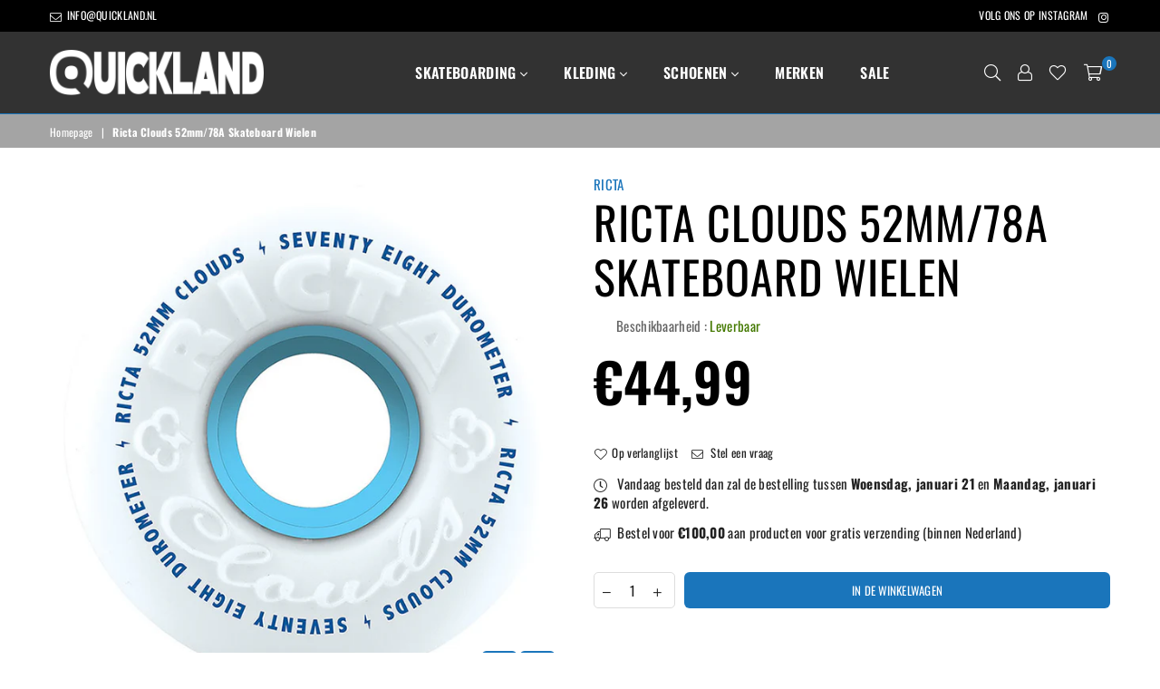

--- FILE ---
content_type: text/html; charset=utf-8
request_url: https://quicklandstore.com/products/ricta-clouds-78a-skateboard-wielen
body_size: 26918
content:

<!doctype html>
<!--[if IE 9]> <html class="ie9 no-js" lang="nl" > <![endif]-->
<!--[if (gt IE 9)|!(IE)]><!--> <html class="no-js" lang="nl" > <!--<![endif]-->
<head>
<!-- Added by AVADA Joy -->
  <script>
  window.AVADA_JOY = window.AVADA_JOY || {};
  window.AVADA_JOY.shopId = '7YnB0dziWOdVpQw1tywu';
  window.AVADA_JOY.status = false;
  window.AVADA_JOY.account_enabled = true;
  window.AVADA_JOY.login_url = "https:\/\/quicklandstore.com\/customer_authentication\/redirect?locale=nl\u0026region_country=NL";
  window.AVADA_JOY.register_url = "https:\/\/account.quicklandstore.com?locale=nl";
  window.AVADA_JOY.customer = {
    id: null,
    email: null,
    first_name: null,
    last_name: null,
    point: null
  };
</script>
  <!-- /Added by AVADA Joy -->

  <meta name="google-site-verification" content="3cCO2ALNn8-IlZMM4BvbzcuvDp3UDlifvRMTnsdbFVA" />
  
  
<meta charset="utf-8"><meta http-equiv="X-UA-Compatible" content="IE=edge,chrome=1"><meta name="viewport" content="width=device-width, initial-scale=1.0, maximum-scale=1.0, user-scalable=no"><meta name="theme-color" content="#1a75bb"><meta name="format-detection" content="telephone=no"><link rel="canonical" href="https://quicklandstore.com/products/ricta-clouds-78a-skateboard-wielen"><link rel="preconnect" href="//fonts.shopifycdn.com/" crossorigin><link rel="preconnect" href="//cdn.shopify.com/" crossorigin><link rel="preconnect" href="//v.shopify.com/" crossorigin><link rel="dns-prefetch" href="//quicklandstore.com" crossorigin><link rel="dns-prefetch" href="//quickland.myshopify.com" crossorigin><link rel="dns-prefetch" href="//cdn.shopify.com" crossorigin><link rel="dns-prefetch" href="//v.shopify.com" crossorigin><link rel="dns-prefetch" href="//fonts.shopifycdn.com" crossorigin><link rel="preload" as="style" href="//quicklandstore.com/cdn/shop/t/3/assets/default.css?v=174588368238029789301590236389"><link rel="preload" as="style" href="//quicklandstore.com/cdn/shop/t/3/assets/theme.scss.css?v=91259660611548755411763215843"><link rel="shortcut icon" href="//quicklandstore.com/cdn/shop/files/QLOGO_32x32.png?v=1614296291" type="image/png"><!-- Global site tag (gtag.js) - Google Analytics --><script async src="https://www.googletagmanager.com/gtag/js?id=UA-174265682-1"></script><script>window.dataLayer = window.dataLayer || [];function gtag(){dataLayer.push(arguments);}gtag('js', new Date());gtag('config', 'UA-174265682-1');</script> <!-- Added by AVADA SEO Suite --><meta property="og:site_name" content="quicklandstore.com"><meta property="og:url" content="https://quicklandstore.com/products/ricta-clouds-78a-skateboard-wielen"><meta property="og:title" content="Ricta Clouds 52mm/78A Skateboard Wielen"><meta property="og:type" content="product"><meta property="og:description" content="Shop RICTA voor de laagste prijs! Koop "Ricta Clouds 52mm/78A Skateboard Wielen" bij QUICKLAND. ✓ Lage verzendkosten ✓ Beste prijs ✓ 100 dagen retourbeleid"><meta property="product:availability" content="instock"><meta property="product:price:amount" content="44,99"><meta property="product:price:currency" content="EUR"><meta property="og:image" content="http://quicklandstore.com/cdn/shop/products/Ricta_Clouds-78A_1.jpg?v=1616099415"><meta property="og:image:secure_url" content="https://quicklandstore.com/cdn/shop/products/Ricta_Clouds-78A_1.jpg?v=1616099415"><meta property="og:image:width" content=""><meta property="og:image:height" content=""><meta property="og:image:alt" content=""><meta name="twitter:site" content="@quicklandstore.com"><meta name="twitter:card" content="summary_large_image"><meta name="twitter:title" content="Ricta Clouds 52mm/78A Skateboard Wielen"><meta name="twitter:description" content="Shop RICTA voor de laagste prijs! Koop "Ricta Clouds 52mm/78A Skateboard Wielen" bij QUICKLAND. ✓ Lage verzendkosten ✓ Beste prijs ✓ 100 ..."><meta name="twitter:image" content="http://quicklandstore.com/cdn/shop/products/Ricta_Clouds-78A_1.jpg?v=1616099415"><meta name="google-site-verification" content="3cCO2ALNn8-IlZMM4BvbzcuvDp3UDlifvRMTnsdbFVA" /><meta name="twitter:image" content="http://quicklandstore.com/cdn/shop/products/Ricta_Clouds-78A_1.jpg?v=1616099415"><script>window.FPConfig = {};window.FPConfig.ignoreKeywords=["/cart","/account"]</script><!-- Added by AVADA SEO Suite: Product Structured Data --><script type="application/ld+json">{"@context": "https://schema.org/","@type": "Product","@id": "https:\/\/quicklandstore.com\/products\/ricta-clouds-78a-skateboard-wielen","name": "Ricta Clouds 52mm/78A Skateboard Wielen","description": "Deze skateboard wielen hebben een zachtere Urethaan formule die het beste rolt over ruiger terrein zoals ruige straten en skatepools.Hoogte: 52 mm Contactvlak: 20 mmBreedte: 34 mmHardheid: 78AVooral geschikt voor cruisen en skatepoolsSet van 4 wielen","brand": {"@type": "Brand","name": "RICTA"},"offers": {"@type": "Offer","price": "44.99","priceCurrency": "EUR","itemCondition": "https://schema.org/NewCondition","availability": "https://schema.org/InStock","url": "https://quicklandstore.com/products/ricta-clouds-78a-skateboard-wielen"},"image": ["https://quicklandstore.com/cdn/shop/products/Ricta_Clouds-78A_1.jpg?v=1616099415","https://quicklandstore.com/cdn/shop/products/Ricta_Clouds-78A_2.jpg?v=1616099415","https://quicklandstore.com/cdn/shop/products/Ricta_Clouds-78A_3.jpg?v=1616099415"],"releaseDate": "2021-03-18 21:29:42 +0100","sku": "","mpn": ""}</script><!-- /Added by AVADA SEO Suite --><!-- Added by AVADA SEO Suite: Breadcrumb Structured Data--><script type="application/ld+json">{"@context": "https://schema.org","@type": "BreadcrumbList","itemListElement": [{"@type": "ListItem","position": 1,"name": "Home","item": "https://quicklandstore.com"}, {"@type": "ListItem","position": 2,"name": "Ricta Clouds 52mm/78A Skateboard Wielen","item": "https://quicklandstore.com/products/ricta-clouds-78a-skateboard-wielen"}]}</script><!-- Added by AVADA SEO Suite --><!-- /Added by AVADA SEO Suite --><title>Ricta Clouds 52mm/78A Skateboard Wielen</title><meta name="description" content="Shop RICTA voor de laagste prijs! Koop &quot;Ricta Clouds 52mm/78A Skateboard Wielen&quot; bij QUICKLAND. ✓ Lage verzendkosten ✓ Beste prijs ✓ 100 dagen retourbeleid"><!-- /snippets/social-meta-tags.liquid --> <meta name="keywords" content="QUICKLAND, quicklandstore.com" /><meta name="author" content="QUICKLAND"><meta property="og:site_name" content="QUICKLAND"><meta property="og:url" content="https://quicklandstore.com/products/ricta-clouds-78a-skateboard-wielen"><meta property="og:title" content="Ricta Clouds 52mm/78A Skateboard Wielen"><meta property="og:type" content="product"><meta property="og:description" content="Shop RICTA voor de laagste prijs! Koop "Ricta Clouds 52mm/78A Skateboard Wielen" bij QUICKLAND. ✓ Lage verzendkosten ✓ Beste prijs ✓ 100 dagen retourbeleid"><meta property="og:price:amount" content="44,99"><meta property="og:price:currency" content="EUR"><meta property="og:image" content="http://quicklandstore.com/cdn/shop/products/Ricta_Clouds-78A_1_1200x1200.jpg?v=1616099415"><meta property="og:image" content="http://quicklandstore.com/cdn/shop/products/Ricta_Clouds-78A_2_1200x1200.jpg?v=1616099415"><meta property="og:image" content="http://quicklandstore.com/cdn/shop/products/Ricta_Clouds-78A_3_1200x1200.jpg?v=1616099415"><meta property="og:image:secure_url" content="https://quicklandstore.com/cdn/shop/products/Ricta_Clouds-78A_1_1200x1200.jpg?v=1616099415"><meta property="og:image:secure_url" content="https://quicklandstore.com/cdn/shop/products/Ricta_Clouds-78A_2_1200x1200.jpg?v=1616099415"><meta property="og:image:secure_url" content="https://quicklandstore.com/cdn/shop/products/Ricta_Clouds-78A_3_1200x1200.jpg?v=1616099415"><meta name="twitter:card" content="summary_large_image"><meta name="twitter:title" content="Ricta Clouds 52mm/78A Skateboard Wielen"><meta name="twitter:description" content="Shop RICTA voor de laagste prijs! Koop "Ricta Clouds 52mm/78A Skateboard Wielen" bij QUICKLAND. ✓ Lage verzendkosten ✓ Beste prijs ✓ 100 dagen retourbeleid">

  <!-- css -->
  <link href="//quicklandstore.com/cdn/shop/t/3/assets/default.css?v=174588368238029789301590236389" rel="stylesheet" type="text/css" media="all" />
  <link href="//quicklandstore.com/cdn/shop/t/3/assets/theme.scss.css?v=91259660611548755411763215843" rel="stylesheet" type="text/css" media="all" />

  <!-- main js -->
  <script src="//quicklandstore.com/cdn/shop/t/3/assets/jquery.min.js?v=98014222988859431451590236393"></script>
  <script>
    var theme = {
      strings: {
        addToCart: "In de Winkelwagen", soldOut: "Uitverkocht", unavailable: "Leverbaar, niet op voorraad",
        showMore: "Laat meer zien", showLess: "Laat minder zien"
      },
      moneyFormat:"€{{amount_with_comma_separator}}",currencyFormat:"money_format",shopCurrency:"EUR",mlcurrency:false,autoCurrencies:true,money_currency_format:"€{{amount_with_comma_separator}} EUR",money_format:"€{{amount_with_comma_separator}}",
      ajax_cart:true,fixedHeader:true,animation:false,animationMobile:true,searchresult:"Bekijk alle resultaten",wlAvailable:"Toegevoegd",rtl:false,days:"Dagen",hours:"H",minuts:"Min",seconds:"Sec",sun:"Zondag",mon:"Maandag",tue:"Dinsdag",wed:"Woensdag",thu:"Donderdag",fri:"Vrijdag",sat:"Zaterdag",jan:"januari",feb:"februari",mar:"maart",apr:"april",may:"mei",jun:"juni",jul:"juli",aug:"augustus",sep:"september",oct:"oktober",nov:"november",dec:"december",}
    document.documentElement.className = document.documentElement.className.replace('no-js', 'js');var designmode = false;</script>

  <!--[if (lte IE 9) ]><script src="//quicklandstore.com/cdn/shop/t/3/assets/match-media.min.js?v=22265819453975888031590236396" type="text/javascript"></script><![endif]-->
  <script src="//quicklandstore.com/cdn/shop/t/3/assets/vendor.min.js?v=124176343689445626311590236407" defer="defer"></script><script src="//quicklandstore.com/cdn/shopifycloud/storefront/assets/themes_support/option_selection-b017cd28.js" async></script>
  

<script>window.performance && window.performance.mark && window.performance.mark('shopify.content_for_header.start');</script><meta name="google-site-verification" content="3cCO2ALNn8-IlZMM4BvbzcuvDp3UDlifvRMTnsdbFVA">
<meta id="shopify-digital-wallet" name="shopify-digital-wallet" content="/26932052049/digital_wallets/dialog">
<meta name="shopify-checkout-api-token" content="b07576712ba162a046ec33d3942d5429">
<meta id="in-context-paypal-metadata" data-shop-id="26932052049" data-venmo-supported="false" data-environment="production" data-locale="nl_NL" data-paypal-v4="true" data-currency="EUR">
<link rel="alternate" type="application/json+oembed" href="https://quicklandstore.com/products/ricta-clouds-78a-skateboard-wielen.oembed">
<script async="async" src="/checkouts/internal/preloads.js?locale=nl-NL"></script>
<link rel="preconnect" href="https://shop.app" crossorigin="anonymous">
<script async="async" src="https://shop.app/checkouts/internal/preloads.js?locale=nl-NL&shop_id=26932052049" crossorigin="anonymous"></script>
<script id="apple-pay-shop-capabilities" type="application/json">{"shopId":26932052049,"countryCode":"NL","currencyCode":"EUR","merchantCapabilities":["supports3DS"],"merchantId":"gid:\/\/shopify\/Shop\/26932052049","merchantName":"QUICKLAND","requiredBillingContactFields":["postalAddress","email","phone"],"requiredShippingContactFields":["postalAddress","email","phone"],"shippingType":"shipping","supportedNetworks":["visa","maestro","masterCard"],"total":{"type":"pending","label":"QUICKLAND","amount":"1.00"},"shopifyPaymentsEnabled":true,"supportsSubscriptions":true}</script>
<script id="shopify-features" type="application/json">{"accessToken":"b07576712ba162a046ec33d3942d5429","betas":["rich-media-storefront-analytics"],"domain":"quicklandstore.com","predictiveSearch":true,"shopId":26932052049,"locale":"nl"}</script>
<script>var Shopify = Shopify || {};
Shopify.shop = "quickland.myshopify.com";
Shopify.locale = "nl";
Shopify.currency = {"active":"EUR","rate":"1.0"};
Shopify.country = "NL";
Shopify.theme = {"name":"Avone-1-default","id":82864799825,"schema_name":null,"schema_version":null,"theme_store_id":null,"role":"main"};
Shopify.theme.handle = "null";
Shopify.theme.style = {"id":null,"handle":null};
Shopify.cdnHost = "quicklandstore.com/cdn";
Shopify.routes = Shopify.routes || {};
Shopify.routes.root = "/";</script>
<script type="module">!function(o){(o.Shopify=o.Shopify||{}).modules=!0}(window);</script>
<script>!function(o){function n(){var o=[];function n(){o.push(Array.prototype.slice.apply(arguments))}return n.q=o,n}var t=o.Shopify=o.Shopify||{};t.loadFeatures=n(),t.autoloadFeatures=n()}(window);</script>
<script>
  window.ShopifyPay = window.ShopifyPay || {};
  window.ShopifyPay.apiHost = "shop.app\/pay";
  window.ShopifyPay.redirectState = null;
</script>
<script id="shop-js-analytics" type="application/json">{"pageType":"product"}</script>
<script defer="defer" async type="module" src="//quicklandstore.com/cdn/shopifycloud/shop-js/modules/v2/client.init-shop-cart-sync_BHF27ruw.nl.esm.js"></script>
<script defer="defer" async type="module" src="//quicklandstore.com/cdn/shopifycloud/shop-js/modules/v2/chunk.common_Dwaf6e9K.esm.js"></script>
<script type="module">
  await import("//quicklandstore.com/cdn/shopifycloud/shop-js/modules/v2/client.init-shop-cart-sync_BHF27ruw.nl.esm.js");
await import("//quicklandstore.com/cdn/shopifycloud/shop-js/modules/v2/chunk.common_Dwaf6e9K.esm.js");

  window.Shopify.SignInWithShop?.initShopCartSync?.({"fedCMEnabled":true,"windoidEnabled":true});

</script>
<script>
  window.Shopify = window.Shopify || {};
  if (!window.Shopify.featureAssets) window.Shopify.featureAssets = {};
  window.Shopify.featureAssets['shop-js'] = {"shop-cart-sync":["modules/v2/client.shop-cart-sync_CzejhlBD.nl.esm.js","modules/v2/chunk.common_Dwaf6e9K.esm.js"],"init-fed-cm":["modules/v2/client.init-fed-cm_C5dJsxJP.nl.esm.js","modules/v2/chunk.common_Dwaf6e9K.esm.js"],"shop-button":["modules/v2/client.shop-button_BIUGoX0f.nl.esm.js","modules/v2/chunk.common_Dwaf6e9K.esm.js"],"shop-cash-offers":["modules/v2/client.shop-cash-offers_CAxWVAMP.nl.esm.js","modules/v2/chunk.common_Dwaf6e9K.esm.js","modules/v2/chunk.modal_DPs9tt6r.esm.js"],"init-windoid":["modules/v2/client.init-windoid_D42eFYuP.nl.esm.js","modules/v2/chunk.common_Dwaf6e9K.esm.js"],"shop-toast-manager":["modules/v2/client.shop-toast-manager_CHrVQ4LF.nl.esm.js","modules/v2/chunk.common_Dwaf6e9K.esm.js"],"init-shop-email-lookup-coordinator":["modules/v2/client.init-shop-email-lookup-coordinator_BJ7DGpMB.nl.esm.js","modules/v2/chunk.common_Dwaf6e9K.esm.js"],"init-shop-cart-sync":["modules/v2/client.init-shop-cart-sync_BHF27ruw.nl.esm.js","modules/v2/chunk.common_Dwaf6e9K.esm.js"],"avatar":["modules/v2/client.avatar_BTnouDA3.nl.esm.js"],"pay-button":["modules/v2/client.pay-button_Bt0UM1g1.nl.esm.js","modules/v2/chunk.common_Dwaf6e9K.esm.js"],"init-customer-accounts":["modules/v2/client.init-customer-accounts_CPXMEhMZ.nl.esm.js","modules/v2/client.shop-login-button_BJd_2wNZ.nl.esm.js","modules/v2/chunk.common_Dwaf6e9K.esm.js","modules/v2/chunk.modal_DPs9tt6r.esm.js"],"init-shop-for-new-customer-accounts":["modules/v2/client.init-shop-for-new-customer-accounts_DzP6QY8i.nl.esm.js","modules/v2/client.shop-login-button_BJd_2wNZ.nl.esm.js","modules/v2/chunk.common_Dwaf6e9K.esm.js","modules/v2/chunk.modal_DPs9tt6r.esm.js"],"shop-login-button":["modules/v2/client.shop-login-button_BJd_2wNZ.nl.esm.js","modules/v2/chunk.common_Dwaf6e9K.esm.js","modules/v2/chunk.modal_DPs9tt6r.esm.js"],"init-customer-accounts-sign-up":["modules/v2/client.init-customer-accounts-sign-up_BIO3KTje.nl.esm.js","modules/v2/client.shop-login-button_BJd_2wNZ.nl.esm.js","modules/v2/chunk.common_Dwaf6e9K.esm.js","modules/v2/chunk.modal_DPs9tt6r.esm.js"],"shop-follow-button":["modules/v2/client.shop-follow-button_DdMksvBl.nl.esm.js","modules/v2/chunk.common_Dwaf6e9K.esm.js","modules/v2/chunk.modal_DPs9tt6r.esm.js"],"checkout-modal":["modules/v2/client.checkout-modal_Bfq0xZOZ.nl.esm.js","modules/v2/chunk.common_Dwaf6e9K.esm.js","modules/v2/chunk.modal_DPs9tt6r.esm.js"],"lead-capture":["modules/v2/client.lead-capture_BoSreVYi.nl.esm.js","modules/v2/chunk.common_Dwaf6e9K.esm.js","modules/v2/chunk.modal_DPs9tt6r.esm.js"],"shop-login":["modules/v2/client.shop-login_EGDq7Zjt.nl.esm.js","modules/v2/chunk.common_Dwaf6e9K.esm.js","modules/v2/chunk.modal_DPs9tt6r.esm.js"],"payment-terms":["modules/v2/client.payment-terms_00o-2tv1.nl.esm.js","modules/v2/chunk.common_Dwaf6e9K.esm.js","modules/v2/chunk.modal_DPs9tt6r.esm.js"]};
</script>
<script>(function() {
  var isLoaded = false;
  function asyncLoad() {
    if (isLoaded) return;
    isLoaded = true;
    var urls = ["https:\/\/s3-us-west-2.amazonaws.com\/da-restock\/da-restock.js?shop=quickland.myshopify.com","https:\/\/disable-click.crucialcommerceapps.com\/appJS?shop=quickland.myshopify.com","https:\/\/public.zoorix.com\/shops\/a894e724-e255-4697-abff-d8eacc7c60f2\/zoorix.js?shop=quickland.myshopify.com","https:\/\/cdn1.avada.io\/flying-pages\/module.js?shop=quickland.myshopify.com","https:\/\/ecommplugins-scripts.trustpilot.com\/v2.1\/js\/header.min.js?settings=eyJrZXkiOiJ1UENxc1h1S2toRGkwYTJzIiwicyI6InNrdSJ9\u0026v=2.5\u0026shop=quickland.myshopify.com","https:\/\/ecommplugins-trustboxsettings.trustpilot.com\/quickland.myshopify.com.js?settings=1760784704318\u0026shop=quickland.myshopify.com","https:\/\/seo.apps.avada.io\/avada-seo-installed.js?shop=quickland.myshopify.com","https:\/\/seo.apps.avada.io\/avada-seo-installed.js?shop=quickland.myshopify.com","https:\/\/easygdpr.b-cdn.net\/v\/1553540745\/gdpr.min.js?shop=quickland.myshopify.com","https:\/\/app.avada.io\/avada-sdk.min.js?shop=quickland.myshopify.com","https:\/\/ecommplugins-scripts.trustpilot.com\/v2.1\/js\/success.min.js?settings=eyJrZXkiOiJ1UENxc1h1S2toRGkwYTJzIiwicyI6InNrdSIsInQiOlsib3JkZXJzL2Z1bGZpbGxlZCJdLCJ2IjoiIiwiYSI6IlNob3BpZnktMjAyMC0wMSJ9\u0026shop=quickland.myshopify.com"];
    for (var i = 0; i < urls.length; i++) {
      var s = document.createElement('script');
      s.type = 'text/javascript';
      s.async = true;
      s.src = urls[i];
      var x = document.getElementsByTagName('script')[0];
      x.parentNode.insertBefore(s, x);
    }
  };
  if(window.attachEvent) {
    window.attachEvent('onload', asyncLoad);
  } else {
    window.addEventListener('load', asyncLoad, false);
  }
})();</script>
<script id="__st">var __st={"a":26932052049,"offset":3600,"reqid":"68daffd3-f3f9-4a22-b07e-2086f4c40653-1768786138","pageurl":"quicklandstore.com\/products\/ricta-clouds-78a-skateboard-wielen","u":"9d533fddcf1e","p":"product","rtyp":"product","rid":6547688620113};</script>
<script>window.ShopifyPaypalV4VisibilityTracking = true;</script>
<script id="captcha-bootstrap">!function(){'use strict';const t='contact',e='account',n='new_comment',o=[[t,t],['blogs',n],['comments',n],[t,'customer']],c=[[e,'customer_login'],[e,'guest_login'],[e,'recover_customer_password'],[e,'create_customer']],r=t=>t.map((([t,e])=>`form[action*='/${t}']:not([data-nocaptcha='true']) input[name='form_type'][value='${e}']`)).join(','),a=t=>()=>t?[...document.querySelectorAll(t)].map((t=>t.form)):[];function s(){const t=[...o],e=r(t);return a(e)}const i='password',u='form_key',d=['recaptcha-v3-token','g-recaptcha-response','h-captcha-response',i],f=()=>{try{return window.sessionStorage}catch{return}},m='__shopify_v',_=t=>t.elements[u];function p(t,e,n=!1){try{const o=window.sessionStorage,c=JSON.parse(o.getItem(e)),{data:r}=function(t){const{data:e,action:n}=t;return t[m]||n?{data:e,action:n}:{data:t,action:n}}(c);for(const[e,n]of Object.entries(r))t.elements[e]&&(t.elements[e].value=n);n&&o.removeItem(e)}catch(o){console.error('form repopulation failed',{error:o})}}const l='form_type',E='cptcha';function T(t){t.dataset[E]=!0}const w=window,h=w.document,L='Shopify',v='ce_forms',y='captcha';let A=!1;((t,e)=>{const n=(g='f06e6c50-85a8-45c8-87d0-21a2b65856fe',I='https://cdn.shopify.com/shopifycloud/storefront-forms-hcaptcha/ce_storefront_forms_captcha_hcaptcha.v1.5.2.iife.js',D={infoText:'Beschermd door hCaptcha',privacyText:'Privacy',termsText:'Voorwaarden'},(t,e,n)=>{const o=w[L][v],c=o.bindForm;if(c)return c(t,g,e,D).then(n);var r;o.q.push([[t,g,e,D],n]),r=I,A||(h.body.append(Object.assign(h.createElement('script'),{id:'captcha-provider',async:!0,src:r})),A=!0)});var g,I,D;w[L]=w[L]||{},w[L][v]=w[L][v]||{},w[L][v].q=[],w[L][y]=w[L][y]||{},w[L][y].protect=function(t,e){n(t,void 0,e),T(t)},Object.freeze(w[L][y]),function(t,e,n,w,h,L){const[v,y,A,g]=function(t,e,n){const i=e?o:[],u=t?c:[],d=[...i,...u],f=r(d),m=r(i),_=r(d.filter((([t,e])=>n.includes(e))));return[a(f),a(m),a(_),s()]}(w,h,L),I=t=>{const e=t.target;return e instanceof HTMLFormElement?e:e&&e.form},D=t=>v().includes(t);t.addEventListener('submit',(t=>{const e=I(t);if(!e)return;const n=D(e)&&!e.dataset.hcaptchaBound&&!e.dataset.recaptchaBound,o=_(e),c=g().includes(e)&&(!o||!o.value);(n||c)&&t.preventDefault(),c&&!n&&(function(t){try{if(!f())return;!function(t){const e=f();if(!e)return;const n=_(t);if(!n)return;const o=n.value;o&&e.removeItem(o)}(t);const e=Array.from(Array(32),(()=>Math.random().toString(36)[2])).join('');!function(t,e){_(t)||t.append(Object.assign(document.createElement('input'),{type:'hidden',name:u})),t.elements[u].value=e}(t,e),function(t,e){const n=f();if(!n)return;const o=[...t.querySelectorAll(`input[type='${i}']`)].map((({name:t})=>t)),c=[...d,...o],r={};for(const[a,s]of new FormData(t).entries())c.includes(a)||(r[a]=s);n.setItem(e,JSON.stringify({[m]:1,action:t.action,data:r}))}(t,e)}catch(e){console.error('failed to persist form',e)}}(e),e.submit())}));const S=(t,e)=>{t&&!t.dataset[E]&&(n(t,e.some((e=>e===t))),T(t))};for(const o of['focusin','change'])t.addEventListener(o,(t=>{const e=I(t);D(e)&&S(e,y())}));const B=e.get('form_key'),M=e.get(l),P=B&&M;t.addEventListener('DOMContentLoaded',(()=>{const t=y();if(P)for(const e of t)e.elements[l].value===M&&p(e,B);[...new Set([...A(),...v().filter((t=>'true'===t.dataset.shopifyCaptcha))])].forEach((e=>S(e,t)))}))}(h,new URLSearchParams(w.location.search),n,t,e,['guest_login'])})(!0,!0)}();</script>
<script integrity="sha256-4kQ18oKyAcykRKYeNunJcIwy7WH5gtpwJnB7kiuLZ1E=" data-source-attribution="shopify.loadfeatures" defer="defer" src="//quicklandstore.com/cdn/shopifycloud/storefront/assets/storefront/load_feature-a0a9edcb.js" crossorigin="anonymous"></script>
<script crossorigin="anonymous" defer="defer" src="//quicklandstore.com/cdn/shopifycloud/storefront/assets/shopify_pay/storefront-65b4c6d7.js?v=20250812"></script>
<script data-source-attribution="shopify.dynamic_checkout.dynamic.init">var Shopify=Shopify||{};Shopify.PaymentButton=Shopify.PaymentButton||{isStorefrontPortableWallets:!0,init:function(){window.Shopify.PaymentButton.init=function(){};var t=document.createElement("script");t.src="https://quicklandstore.com/cdn/shopifycloud/portable-wallets/latest/portable-wallets.nl.js",t.type="module",document.head.appendChild(t)}};
</script>
<script data-source-attribution="shopify.dynamic_checkout.buyer_consent">
  function portableWalletsHideBuyerConsent(e){var t=document.getElementById("shopify-buyer-consent"),n=document.getElementById("shopify-subscription-policy-button");t&&n&&(t.classList.add("hidden"),t.setAttribute("aria-hidden","true"),n.removeEventListener("click",e))}function portableWalletsShowBuyerConsent(e){var t=document.getElementById("shopify-buyer-consent"),n=document.getElementById("shopify-subscription-policy-button");t&&n&&(t.classList.remove("hidden"),t.removeAttribute("aria-hidden"),n.addEventListener("click",e))}window.Shopify?.PaymentButton&&(window.Shopify.PaymentButton.hideBuyerConsent=portableWalletsHideBuyerConsent,window.Shopify.PaymentButton.showBuyerConsent=portableWalletsShowBuyerConsent);
</script>
<script data-source-attribution="shopify.dynamic_checkout.cart.bootstrap">document.addEventListener("DOMContentLoaded",(function(){function t(){return document.querySelector("shopify-accelerated-checkout-cart, shopify-accelerated-checkout")}if(t())Shopify.PaymentButton.init();else{new MutationObserver((function(e,n){t()&&(Shopify.PaymentButton.init(),n.disconnect())})).observe(document.body,{childList:!0,subtree:!0})}}));
</script>
<script id='scb4127' type='text/javascript' async='' src='https://quicklandstore.com/cdn/shopifycloud/privacy-banner/storefront-banner.js'></script><link id="shopify-accelerated-checkout-styles" rel="stylesheet" media="screen" href="https://quicklandstore.com/cdn/shopifycloud/portable-wallets/latest/accelerated-checkout-backwards-compat.css" crossorigin="anonymous">
<style id="shopify-accelerated-checkout-cart">
        #shopify-buyer-consent {
  margin-top: 1em;
  display: inline-block;
  width: 100%;
}

#shopify-buyer-consent.hidden {
  display: none;
}

#shopify-subscription-policy-button {
  background: none;
  border: none;
  padding: 0;
  text-decoration: underline;
  font-size: inherit;
  cursor: pointer;
}

#shopify-subscription-policy-button::before {
  box-shadow: none;
}

      </style>

<script>window.performance && window.performance.mark && window.performance.mark('shopify.content_for_header.end');</script>
<!-- Generated by AVADA -->









<script type="text/javascript">
  var AVADA_GTM = AVADA_GTM || {};
  AVADA_GTM.template = "product";
  AVADA_GTM.cart = {"note":null,"attributes":{},"original_total_price":0,"total_price":0,"total_discount":0,"total_weight":0.0,"item_count":0,"items":[],"requires_shipping":false,"currency":"EUR","items_subtotal_price":0,"cart_level_discount_applications":[],"checkout_charge_amount":0};
  AVADA_GTM.currencyCode = "EUR";
  
    AVADA_GTM.product = {"id":6547688620113,"title":"Ricta Clouds 52mm\/78A Skateboard Wielen","handle":"ricta-clouds-78a-skateboard-wielen","description":"\u003cp\u003eDeze skateboard wielen hebben een zachtere Urethaan formule die het beste rolt over ruiger terrein zoals ruige straten en skatepools.\u003c\/p\u003e\n\u003cul\u003e\n\u003cli\u003eHoogte: 52 mm \u003c\/li\u003e\n\u003cli\u003eContactvlak: 20 mm\u003c\/li\u003e\n\u003cli\u003eBreedte: 34 mm\u003c\/li\u003e\n\u003cli\u003eHardheid: 78A\u003c\/li\u003e\n\u003cli\u003eVooral geschikt voor cruisen en skatepools\u003c\/li\u003e\n\u003cli\u003eSet van 4 wielen\u003c\/li\u003e\n\u003c\/ul\u003e","published_at":"2021-03-18T21:29:42+01:00","created_at":"2021-03-18T21:29:42+01:00","vendor":"RICTA","type":"Wielen","tags":["52MM","78A","Onder €50","RICTA","Skateboarding","Skateboards","Wielen","Wit"],"price":4499,"price_min":4499,"price_max":4499,"available":true,"price_varies":false,"compare_at_price":null,"compare_at_price_min":0,"compare_at_price_max":0,"compare_at_price_varies":false,"variants":[{"id":39481336397905,"title":"Default Title","option1":"Default Title","option2":null,"option3":null,"sku":"","requires_shipping":true,"taxable":true,"featured_image":null,"available":true,"name":"Ricta Clouds 52mm\/78A Skateboard Wielen","public_title":null,"options":["Default Title"],"price":4499,"weight":2000,"compare_at_price":null,"inventory_management":"shopify","barcode":"","requires_selling_plan":false,"selling_plan_allocations":[]}],"images":["\/\/quicklandstore.com\/cdn\/shop\/products\/Ricta_Clouds-78A_1.jpg?v=1616099415","\/\/quicklandstore.com\/cdn\/shop\/products\/Ricta_Clouds-78A_2.jpg?v=1616099415","\/\/quicklandstore.com\/cdn\/shop\/products\/Ricta_Clouds-78A_3.jpg?v=1616099415"],"featured_image":"\/\/quicklandstore.com\/cdn\/shop\/products\/Ricta_Clouds-78A_1.jpg?v=1616099415","options":["Title"],"media":[{"alt":null,"id":20275596722257,"position":1,"preview_image":{"aspect_ratio":1.0,"height":900,"width":900,"src":"\/\/quicklandstore.com\/cdn\/shop\/products\/Ricta_Clouds-78A_1.jpg?v=1616099415"},"aspect_ratio":1.0,"height":900,"media_type":"image","src":"\/\/quicklandstore.com\/cdn\/shop\/products\/Ricta_Clouds-78A_1.jpg?v=1616099415","width":900},{"alt":null,"id":20275596755025,"position":2,"preview_image":{"aspect_ratio":1.0,"height":900,"width":900,"src":"\/\/quicklandstore.com\/cdn\/shop\/products\/Ricta_Clouds-78A_2.jpg?v=1616099415"},"aspect_ratio":1.0,"height":900,"media_type":"image","src":"\/\/quicklandstore.com\/cdn\/shop\/products\/Ricta_Clouds-78A_2.jpg?v=1616099415","width":900},{"alt":null,"id":20275596787793,"position":3,"preview_image":{"aspect_ratio":1.0,"height":900,"width":900,"src":"\/\/quicklandstore.com\/cdn\/shop\/products\/Ricta_Clouds-78A_3.jpg?v=1616099415"},"aspect_ratio":1.0,"height":900,"media_type":"image","src":"\/\/quicklandstore.com\/cdn\/shop\/products\/Ricta_Clouds-78A_3.jpg?v=1616099415","width":900}],"requires_selling_plan":false,"selling_plan_groups":[],"content":"\u003cp\u003eDeze skateboard wielen hebben een zachtere Urethaan formule die het beste rolt over ruiger terrein zoals ruige straten en skatepools.\u003c\/p\u003e\n\u003cul\u003e\n\u003cli\u003eHoogte: 52 mm \u003c\/li\u003e\n\u003cli\u003eContactvlak: 20 mm\u003c\/li\u003e\n\u003cli\u003eBreedte: 34 mm\u003c\/li\u003e\n\u003cli\u003eHardheid: 78A\u003c\/li\u003e\n\u003cli\u003eVooral geschikt voor cruisen en skatepools\u003c\/li\u003e\n\u003cli\u003eSet van 4 wielen\u003c\/li\u003e\n\u003c\/ul\u003e"};
  
  
  
</script>


<!-- End generated by AVADA -->
  
 

  <script>
        window.zoorixCartData = {
          currency: "EUR",
          currency_symbol: "€",
          
          original_total_price: 0,
          total_discount: 0,
          item_count: 0,
          items: [
              
          ]
       	  
        };
        window.Zoorix = window.Zoorix || {};
        window.Zoorix.moneyFormat = "€{{amount_with_comma_separator}}";
        window.Zoorix.moneyFormatWithCurrency = "€{{amount_with_comma_separator}} EUR";
</script>

    <script>
    
      
    window.ufeStore = {
      collections: [170221568081,168947155025,168046952529,168176713809,167928168529],
      tags: ['52MM', '78A', 'Onder €50', 'RICTA', 'Skateboarding', 'Skateboards', 'Wielen', 'Wit'],
      selectedVariantId: 39481336397905,
      moneyFormat: "€{{amount_with_comma_separator}}",
      moneyFormatWithCurrency: "€{{amount_with_comma_separator}} EUR",
      currency: "EUR",
      customerId: null,
      productAvailable: true,
      productMapping: []
    }
    
    
      window.ufeStore.cartTotal = 0;
      
    
    
    </script>

<!-- TrustBox script -->
<script type="text/javascript" src="//widget.trustpilot.com/bootstrap/v5/tp.widget.bootstrap.min.js" async></script>
<!-- End TrustBox script -->
 

  

  

  

  
    <script type="text/javascript">
      try {
        window.EasyGdprSettings = "{\"cookie_banner\":true,\"cookie_banner_cookiename\":\"\",\"cookie_banner_settings\":{\"restrict_eu\":true,\"layout\":\"wire\",\"size\":\"xsmall\",\"button_text_color\":{\"opacity\":1,\"hexcode\":\"#ffffff\"},\"position\":\"bottom\",\"show_cookie_icon\":false,\"langmodes\":{\"message\":\"#multilang\",\"policy_link_text\":\"#multilang\",\"dismiss_button_text\":\"#multilang\"},\"button_color\":{\"opacity\":1,\"hexcode\":\"#ffffff\"},\"font_family\":\"#auto\",\"multilang\":{\"NL\":{\"dismiss_button_text\":\"ACCEPTEER COOKIES\"}},\"pp_url\":\"https:\/\/quicklandstore.com\/pages\/privacy-verklaring\"},\"current_theme\":\"other\",\"custom_button_position\":\"\",\"eg_display\":[\"login\",\"account\"],\"enabled\":true,\"texts\":{\"CONFIRM_DELETE_TITLE\":\"Weet je het zeker?\",\"DEL_REQUEST_THANKYOU\":\"Jouw verzoek tot verwijdering is verstuurd. Binnen 30 dagen zullen wij de gegevens verwijderen.\",\"FEEDBACK_BUTTON\":\"OK\",\"BUTTON_MY\":\"Mijn persoonlijke gegevens\",\"COMMENT_MISSING\":\"Schrijf in het tekstblok wat je wilt wijzigen\",\"BUTTON_DELETE\":\"Verwijder gegevens\",\"CONFIRM_DELETE\":\"Weet je het zeker ?\",\"BUTTON_ACCESS\":\"Naar mijn persoonlijke gegevens\",\"CONFIRM_DELETE_CANCEL_TEXT\":\"Stop\",\"ACC_REQUEST_THANKYOU\":\"Bedankt voor uw verzoek\",\"NO_DATA\":\"Geen gegevens gevonden\",\"CONFIRM_DELETE_BUTTON_TEXT\":\"Ja, verwijder maar!\",\"BUTTON_DOWNLOAD\":\"Download gegevens\",\"BUTTON_EDIT\":\"Wijzig gegevens\",\"EMAIL_INVALID\":\"Vul een juist e-mailadres is\",\"MOD_REQUEST_THANKYOU\":\"Bedankt voor je verzoek. Wij nemen binnen 30 dagen contact met je op.\",\"EMAIL_DEL_SUBJECT\":\"\",\"FEEDBACK_SUCCESS_TITLE\":\"Voltooid\"}}";
      } catch (error) {}
    </script>
  



<!-- BEGIN app block: shopify://apps/zoorix-cross-sell/blocks/zoorix-head/51fffd07-f9df-4d6a-b901-6d14b243dcad -->
<script>
  window.zoorixCartData = {
    currency: "EUR",
    currency_symbol: "€",
    
    original_total_price: 0,
    total_discount: 0,
    item_count: 0,
    items: [
        
    ]
    
  };

  window.Zoorix = window.Zoorix || {};
  window.Zoorix.collectionsHash = {};

  

  
  window.Zoorix.page_type = "product";
  window.Zoorix.product_id = "6547688620113";
    
      
        window.Zoorix.collectionsHash[170221568081] = {title: "Dark Seas" };
      
        window.Zoorix.collectionsHash[168947155025] = {title: "Ricta" };
      
        window.Zoorix.collectionsHash[168046952529] = {title: "Skateboard wielen" };
      
        window.Zoorix.collectionsHash[168176713809] = {title: "Skateboarding" };
      
        window.Zoorix.collectionsHash[167928168529] = {title: "Wielen" };
      
      window.Zoorix.collections = Object.keys(window.Zoorix.collectionsHash).map(c => parseInt(c));
    
  
  window.Zoorix.moneyFormat = "€{{amount_with_comma_separator}}";
  window.Zoorix.moneyFormatWithCurrency = "€{{amount_with_comma_separator}} EUR";
  window.Zoorix.template = "product";

</script>

<!--<script src="https://cdn.shopify.com/s/javascripts/currencies.js" async></script>-->
<script async src=https://public.zoorix.com/domains/quickland.myshopify.com/zoorix.js></script>


<!-- END app block --><link href="https://monorail-edge.shopifysvc.com" rel="dns-prefetch">
<script>(function(){if ("sendBeacon" in navigator && "performance" in window) {try {var session_token_from_headers = performance.getEntriesByType('navigation')[0].serverTiming.find(x => x.name == '_s').description;} catch {var session_token_from_headers = undefined;}var session_cookie_matches = document.cookie.match(/_shopify_s=([^;]*)/);var session_token_from_cookie = session_cookie_matches && session_cookie_matches.length === 2 ? session_cookie_matches[1] : "";var session_token = session_token_from_headers || session_token_from_cookie || "";function handle_abandonment_event(e) {var entries = performance.getEntries().filter(function(entry) {return /monorail-edge.shopifysvc.com/.test(entry.name);});if (!window.abandonment_tracked && entries.length === 0) {window.abandonment_tracked = true;var currentMs = Date.now();var navigation_start = performance.timing.navigationStart;var payload = {shop_id: 26932052049,url: window.location.href,navigation_start,duration: currentMs - navigation_start,session_token,page_type: "product"};window.navigator.sendBeacon("https://monorail-edge.shopifysvc.com/v1/produce", JSON.stringify({schema_id: "online_store_buyer_site_abandonment/1.1",payload: payload,metadata: {event_created_at_ms: currentMs,event_sent_at_ms: currentMs}}));}}window.addEventListener('pagehide', handle_abandonment_event);}}());</script>
<script id="web-pixels-manager-setup">(function e(e,d,r,n,o){if(void 0===o&&(o={}),!Boolean(null===(a=null===(i=window.Shopify)||void 0===i?void 0:i.analytics)||void 0===a?void 0:a.replayQueue)){var i,a;window.Shopify=window.Shopify||{};var t=window.Shopify;t.analytics=t.analytics||{};var s=t.analytics;s.replayQueue=[],s.publish=function(e,d,r){return s.replayQueue.push([e,d,r]),!0};try{self.performance.mark("wpm:start")}catch(e){}var l=function(){var e={modern:/Edge?\/(1{2}[4-9]|1[2-9]\d|[2-9]\d{2}|\d{4,})\.\d+(\.\d+|)|Firefox\/(1{2}[4-9]|1[2-9]\d|[2-9]\d{2}|\d{4,})\.\d+(\.\d+|)|Chrom(ium|e)\/(9{2}|\d{3,})\.\d+(\.\d+|)|(Maci|X1{2}).+ Version\/(15\.\d+|(1[6-9]|[2-9]\d|\d{3,})\.\d+)([,.]\d+|)( \(\w+\)|)( Mobile\/\w+|) Safari\/|Chrome.+OPR\/(9{2}|\d{3,})\.\d+\.\d+|(CPU[ +]OS|iPhone[ +]OS|CPU[ +]iPhone|CPU IPhone OS|CPU iPad OS)[ +]+(15[._]\d+|(1[6-9]|[2-9]\d|\d{3,})[._]\d+)([._]\d+|)|Android:?[ /-](13[3-9]|1[4-9]\d|[2-9]\d{2}|\d{4,})(\.\d+|)(\.\d+|)|Android.+Firefox\/(13[5-9]|1[4-9]\d|[2-9]\d{2}|\d{4,})\.\d+(\.\d+|)|Android.+Chrom(ium|e)\/(13[3-9]|1[4-9]\d|[2-9]\d{2}|\d{4,})\.\d+(\.\d+|)|SamsungBrowser\/([2-9]\d|\d{3,})\.\d+/,legacy:/Edge?\/(1[6-9]|[2-9]\d|\d{3,})\.\d+(\.\d+|)|Firefox\/(5[4-9]|[6-9]\d|\d{3,})\.\d+(\.\d+|)|Chrom(ium|e)\/(5[1-9]|[6-9]\d|\d{3,})\.\d+(\.\d+|)([\d.]+$|.*Safari\/(?![\d.]+ Edge\/[\d.]+$))|(Maci|X1{2}).+ Version\/(10\.\d+|(1[1-9]|[2-9]\d|\d{3,})\.\d+)([,.]\d+|)( \(\w+\)|)( Mobile\/\w+|) Safari\/|Chrome.+OPR\/(3[89]|[4-9]\d|\d{3,})\.\d+\.\d+|(CPU[ +]OS|iPhone[ +]OS|CPU[ +]iPhone|CPU IPhone OS|CPU iPad OS)[ +]+(10[._]\d+|(1[1-9]|[2-9]\d|\d{3,})[._]\d+)([._]\d+|)|Android:?[ /-](13[3-9]|1[4-9]\d|[2-9]\d{2}|\d{4,})(\.\d+|)(\.\d+|)|Mobile Safari.+OPR\/([89]\d|\d{3,})\.\d+\.\d+|Android.+Firefox\/(13[5-9]|1[4-9]\d|[2-9]\d{2}|\d{4,})\.\d+(\.\d+|)|Android.+Chrom(ium|e)\/(13[3-9]|1[4-9]\d|[2-9]\d{2}|\d{4,})\.\d+(\.\d+|)|Android.+(UC? ?Browser|UCWEB|U3)[ /]?(15\.([5-9]|\d{2,})|(1[6-9]|[2-9]\d|\d{3,})\.\d+)\.\d+|SamsungBrowser\/(5\.\d+|([6-9]|\d{2,})\.\d+)|Android.+MQ{2}Browser\/(14(\.(9|\d{2,})|)|(1[5-9]|[2-9]\d|\d{3,})(\.\d+|))(\.\d+|)|K[Aa][Ii]OS\/(3\.\d+|([4-9]|\d{2,})\.\d+)(\.\d+|)/},d=e.modern,r=e.legacy,n=navigator.userAgent;return n.match(d)?"modern":n.match(r)?"legacy":"unknown"}(),u="modern"===l?"modern":"legacy",c=(null!=n?n:{modern:"",legacy:""})[u],f=function(e){return[e.baseUrl,"/wpm","/b",e.hashVersion,"modern"===e.buildTarget?"m":"l",".js"].join("")}({baseUrl:d,hashVersion:r,buildTarget:u}),m=function(e){var d=e.version,r=e.bundleTarget,n=e.surface,o=e.pageUrl,i=e.monorailEndpoint;return{emit:function(e){var a=e.status,t=e.errorMsg,s=(new Date).getTime(),l=JSON.stringify({metadata:{event_sent_at_ms:s},events:[{schema_id:"web_pixels_manager_load/3.1",payload:{version:d,bundle_target:r,page_url:o,status:a,surface:n,error_msg:t},metadata:{event_created_at_ms:s}}]});if(!i)return console&&console.warn&&console.warn("[Web Pixels Manager] No Monorail endpoint provided, skipping logging."),!1;try{return self.navigator.sendBeacon.bind(self.navigator)(i,l)}catch(e){}var u=new XMLHttpRequest;try{return u.open("POST",i,!0),u.setRequestHeader("Content-Type","text/plain"),u.send(l),!0}catch(e){return console&&console.warn&&console.warn("[Web Pixels Manager] Got an unhandled error while logging to Monorail."),!1}}}}({version:r,bundleTarget:l,surface:e.surface,pageUrl:self.location.href,monorailEndpoint:e.monorailEndpoint});try{o.browserTarget=l,function(e){var d=e.src,r=e.async,n=void 0===r||r,o=e.onload,i=e.onerror,a=e.sri,t=e.scriptDataAttributes,s=void 0===t?{}:t,l=document.createElement("script"),u=document.querySelector("head"),c=document.querySelector("body");if(l.async=n,l.src=d,a&&(l.integrity=a,l.crossOrigin="anonymous"),s)for(var f in s)if(Object.prototype.hasOwnProperty.call(s,f))try{l.dataset[f]=s[f]}catch(e){}if(o&&l.addEventListener("load",o),i&&l.addEventListener("error",i),u)u.appendChild(l);else{if(!c)throw new Error("Did not find a head or body element to append the script");c.appendChild(l)}}({src:f,async:!0,onload:function(){if(!function(){var e,d;return Boolean(null===(d=null===(e=window.Shopify)||void 0===e?void 0:e.analytics)||void 0===d?void 0:d.initialized)}()){var d=window.webPixelsManager.init(e)||void 0;if(d){var r=window.Shopify.analytics;r.replayQueue.forEach((function(e){var r=e[0],n=e[1],o=e[2];d.publishCustomEvent(r,n,o)})),r.replayQueue=[],r.publish=d.publishCustomEvent,r.visitor=d.visitor,r.initialized=!0}}},onerror:function(){return m.emit({status:"failed",errorMsg:"".concat(f," has failed to load")})},sri:function(e){var d=/^sha384-[A-Za-z0-9+/=]+$/;return"string"==typeof e&&d.test(e)}(c)?c:"",scriptDataAttributes:o}),m.emit({status:"loading"})}catch(e){m.emit({status:"failed",errorMsg:(null==e?void 0:e.message)||"Unknown error"})}}})({shopId: 26932052049,storefrontBaseUrl: "https://quicklandstore.com",extensionsBaseUrl: "https://extensions.shopifycdn.com/cdn/shopifycloud/web-pixels-manager",monorailEndpoint: "https://monorail-edge.shopifysvc.com/unstable/produce_batch",surface: "storefront-renderer",enabledBetaFlags: ["2dca8a86"],webPixelsConfigList: [{"id":"1016332617","configuration":"{\"config\":\"{\\\"pixel_id\\\":\\\"G-7EZ70PJTH3\\\",\\\"target_country\\\":\\\"NL\\\",\\\"gtag_events\\\":[{\\\"type\\\":\\\"search\\\",\\\"action_label\\\":[\\\"G-7EZ70PJTH3\\\",\\\"AW-610878351\\\/3x8ACK_jitkBEI-HpaMC\\\"]},{\\\"type\\\":\\\"begin_checkout\\\",\\\"action_label\\\":[\\\"G-7EZ70PJTH3\\\",\\\"AW-610878351\\\/oQD1CKzjitkBEI-HpaMC\\\"]},{\\\"type\\\":\\\"view_item\\\",\\\"action_label\\\":[\\\"G-7EZ70PJTH3\\\",\\\"AW-610878351\\\/01yGCKbjitkBEI-HpaMC\\\",\\\"MC-HSBBFPXFKS\\\"]},{\\\"type\\\":\\\"purchase\\\",\\\"action_label\\\":[\\\"G-7EZ70PJTH3\\\",\\\"AW-610878351\\\/THUSCKPjitkBEI-HpaMC\\\",\\\"MC-HSBBFPXFKS\\\"]},{\\\"type\\\":\\\"page_view\\\",\\\"action_label\\\":[\\\"G-7EZ70PJTH3\\\",\\\"AW-610878351\\\/wFKNCKDjitkBEI-HpaMC\\\",\\\"MC-HSBBFPXFKS\\\"]},{\\\"type\\\":\\\"add_payment_info\\\",\\\"action_label\\\":[\\\"G-7EZ70PJTH3\\\",\\\"AW-610878351\\\/Hug4CN7litkBEI-HpaMC\\\"]},{\\\"type\\\":\\\"add_to_cart\\\",\\\"action_label\\\":[\\\"G-7EZ70PJTH3\\\",\\\"AW-610878351\\\/cSeWCKnjitkBEI-HpaMC\\\"]}],\\\"enable_monitoring_mode\\\":false}\"}","eventPayloadVersion":"v1","runtimeContext":"OPEN","scriptVersion":"b2a88bafab3e21179ed38636efcd8a93","type":"APP","apiClientId":1780363,"privacyPurposes":[],"dataSharingAdjustments":{"protectedCustomerApprovalScopes":["read_customer_address","read_customer_email","read_customer_name","read_customer_personal_data","read_customer_phone"]}},{"id":"shopify-app-pixel","configuration":"{}","eventPayloadVersion":"v1","runtimeContext":"STRICT","scriptVersion":"0450","apiClientId":"shopify-pixel","type":"APP","privacyPurposes":["ANALYTICS","MARKETING"]},{"id":"shopify-custom-pixel","eventPayloadVersion":"v1","runtimeContext":"LAX","scriptVersion":"0450","apiClientId":"shopify-pixel","type":"CUSTOM","privacyPurposes":["ANALYTICS","MARKETING"]}],isMerchantRequest: false,initData: {"shop":{"name":"QUICKLAND","paymentSettings":{"currencyCode":"EUR"},"myshopifyDomain":"quickland.myshopify.com","countryCode":"NL","storefrontUrl":"https:\/\/quicklandstore.com"},"customer":null,"cart":null,"checkout":null,"productVariants":[{"price":{"amount":44.99,"currencyCode":"EUR"},"product":{"title":"Ricta Clouds 52mm\/78A Skateboard Wielen","vendor":"RICTA","id":"6547688620113","untranslatedTitle":"Ricta Clouds 52mm\/78A Skateboard Wielen","url":"\/products\/ricta-clouds-78a-skateboard-wielen","type":"Wielen"},"id":"39481336397905","image":{"src":"\/\/quicklandstore.com\/cdn\/shop\/products\/Ricta_Clouds-78A_1.jpg?v=1616099415"},"sku":"","title":"Default Title","untranslatedTitle":"Default Title"}],"purchasingCompany":null},},"https://quicklandstore.com/cdn","fcfee988w5aeb613cpc8e4bc33m6693e112",{"modern":"","legacy":""},{"shopId":"26932052049","storefrontBaseUrl":"https:\/\/quicklandstore.com","extensionBaseUrl":"https:\/\/extensions.shopifycdn.com\/cdn\/shopifycloud\/web-pixels-manager","surface":"storefront-renderer","enabledBetaFlags":"[\"2dca8a86\"]","isMerchantRequest":"false","hashVersion":"fcfee988w5aeb613cpc8e4bc33m6693e112","publish":"custom","events":"[[\"page_viewed\",{}],[\"product_viewed\",{\"productVariant\":{\"price\":{\"amount\":44.99,\"currencyCode\":\"EUR\"},\"product\":{\"title\":\"Ricta Clouds 52mm\/78A Skateboard Wielen\",\"vendor\":\"RICTA\",\"id\":\"6547688620113\",\"untranslatedTitle\":\"Ricta Clouds 52mm\/78A Skateboard Wielen\",\"url\":\"\/products\/ricta-clouds-78a-skateboard-wielen\",\"type\":\"Wielen\"},\"id\":\"39481336397905\",\"image\":{\"src\":\"\/\/quicklandstore.com\/cdn\/shop\/products\/Ricta_Clouds-78A_1.jpg?v=1616099415\"},\"sku\":\"\",\"title\":\"Default Title\",\"untranslatedTitle\":\"Default Title\"}}]]"});</script><script>
  window.ShopifyAnalytics = window.ShopifyAnalytics || {};
  window.ShopifyAnalytics.meta = window.ShopifyAnalytics.meta || {};
  window.ShopifyAnalytics.meta.currency = 'EUR';
  var meta = {"product":{"id":6547688620113,"gid":"gid:\/\/shopify\/Product\/6547688620113","vendor":"RICTA","type":"Wielen","handle":"ricta-clouds-78a-skateboard-wielen","variants":[{"id":39481336397905,"price":4499,"name":"Ricta Clouds 52mm\/78A Skateboard Wielen","public_title":null,"sku":""}],"remote":false},"page":{"pageType":"product","resourceType":"product","resourceId":6547688620113,"requestId":"68daffd3-f3f9-4a22-b07e-2086f4c40653-1768786138"}};
  for (var attr in meta) {
    window.ShopifyAnalytics.meta[attr] = meta[attr];
  }
</script>
<script class="analytics">
  (function () {
    var customDocumentWrite = function(content) {
      var jquery = null;

      if (window.jQuery) {
        jquery = window.jQuery;
      } else if (window.Checkout && window.Checkout.$) {
        jquery = window.Checkout.$;
      }

      if (jquery) {
        jquery('body').append(content);
      }
    };

    var hasLoggedConversion = function(token) {
      if (token) {
        return document.cookie.indexOf('loggedConversion=' + token) !== -1;
      }
      return false;
    }

    var setCookieIfConversion = function(token) {
      if (token) {
        var twoMonthsFromNow = new Date(Date.now());
        twoMonthsFromNow.setMonth(twoMonthsFromNow.getMonth() + 2);

        document.cookie = 'loggedConversion=' + token + '; expires=' + twoMonthsFromNow;
      }
    }

    var trekkie = window.ShopifyAnalytics.lib = window.trekkie = window.trekkie || [];
    if (trekkie.integrations) {
      return;
    }
    trekkie.methods = [
      'identify',
      'page',
      'ready',
      'track',
      'trackForm',
      'trackLink'
    ];
    trekkie.factory = function(method) {
      return function() {
        var args = Array.prototype.slice.call(arguments);
        args.unshift(method);
        trekkie.push(args);
        return trekkie;
      };
    };
    for (var i = 0; i < trekkie.methods.length; i++) {
      var key = trekkie.methods[i];
      trekkie[key] = trekkie.factory(key);
    }
    trekkie.load = function(config) {
      trekkie.config = config || {};
      trekkie.config.initialDocumentCookie = document.cookie;
      var first = document.getElementsByTagName('script')[0];
      var script = document.createElement('script');
      script.type = 'text/javascript';
      script.onerror = function(e) {
        var scriptFallback = document.createElement('script');
        scriptFallback.type = 'text/javascript';
        scriptFallback.onerror = function(error) {
                var Monorail = {
      produce: function produce(monorailDomain, schemaId, payload) {
        var currentMs = new Date().getTime();
        var event = {
          schema_id: schemaId,
          payload: payload,
          metadata: {
            event_created_at_ms: currentMs,
            event_sent_at_ms: currentMs
          }
        };
        return Monorail.sendRequest("https://" + monorailDomain + "/v1/produce", JSON.stringify(event));
      },
      sendRequest: function sendRequest(endpointUrl, payload) {
        // Try the sendBeacon API
        if (window && window.navigator && typeof window.navigator.sendBeacon === 'function' && typeof window.Blob === 'function' && !Monorail.isIos12()) {
          var blobData = new window.Blob([payload], {
            type: 'text/plain'
          });

          if (window.navigator.sendBeacon(endpointUrl, blobData)) {
            return true;
          } // sendBeacon was not successful

        } // XHR beacon

        var xhr = new XMLHttpRequest();

        try {
          xhr.open('POST', endpointUrl);
          xhr.setRequestHeader('Content-Type', 'text/plain');
          xhr.send(payload);
        } catch (e) {
          console.log(e);
        }

        return false;
      },
      isIos12: function isIos12() {
        return window.navigator.userAgent.lastIndexOf('iPhone; CPU iPhone OS 12_') !== -1 || window.navigator.userAgent.lastIndexOf('iPad; CPU OS 12_') !== -1;
      }
    };
    Monorail.produce('monorail-edge.shopifysvc.com',
      'trekkie_storefront_load_errors/1.1',
      {shop_id: 26932052049,
      theme_id: 82864799825,
      app_name: "storefront",
      context_url: window.location.href,
      source_url: "//quicklandstore.com/cdn/s/trekkie.storefront.cd680fe47e6c39ca5d5df5f0a32d569bc48c0f27.min.js"});

        };
        scriptFallback.async = true;
        scriptFallback.src = '//quicklandstore.com/cdn/s/trekkie.storefront.cd680fe47e6c39ca5d5df5f0a32d569bc48c0f27.min.js';
        first.parentNode.insertBefore(scriptFallback, first);
      };
      script.async = true;
      script.src = '//quicklandstore.com/cdn/s/trekkie.storefront.cd680fe47e6c39ca5d5df5f0a32d569bc48c0f27.min.js';
      first.parentNode.insertBefore(script, first);
    };
    trekkie.load(
      {"Trekkie":{"appName":"storefront","development":false,"defaultAttributes":{"shopId":26932052049,"isMerchantRequest":null,"themeId":82864799825,"themeCityHash":"13419114910190840477","contentLanguage":"nl","currency":"EUR","eventMetadataId":"43b359c2-758d-4144-a364-f42ad1facfc3"},"isServerSideCookieWritingEnabled":true,"monorailRegion":"shop_domain","enabledBetaFlags":["65f19447"]},"Session Attribution":{},"S2S":{"facebookCapiEnabled":false,"source":"trekkie-storefront-renderer","apiClientId":580111}}
    );

    var loaded = false;
    trekkie.ready(function() {
      if (loaded) return;
      loaded = true;

      window.ShopifyAnalytics.lib = window.trekkie;

      var originalDocumentWrite = document.write;
      document.write = customDocumentWrite;
      try { window.ShopifyAnalytics.merchantGoogleAnalytics.call(this); } catch(error) {};
      document.write = originalDocumentWrite;

      window.ShopifyAnalytics.lib.page(null,{"pageType":"product","resourceType":"product","resourceId":6547688620113,"requestId":"68daffd3-f3f9-4a22-b07e-2086f4c40653-1768786138","shopifyEmitted":true});

      var match = window.location.pathname.match(/checkouts\/(.+)\/(thank_you|post_purchase)/)
      var token = match? match[1]: undefined;
      if (!hasLoggedConversion(token)) {
        setCookieIfConversion(token);
        window.ShopifyAnalytics.lib.track("Viewed Product",{"currency":"EUR","variantId":39481336397905,"productId":6547688620113,"productGid":"gid:\/\/shopify\/Product\/6547688620113","name":"Ricta Clouds 52mm\/78A Skateboard Wielen","price":"44.99","sku":"","brand":"RICTA","variant":null,"category":"Wielen","nonInteraction":true,"remote":false},undefined,undefined,{"shopifyEmitted":true});
      window.ShopifyAnalytics.lib.track("monorail:\/\/trekkie_storefront_viewed_product\/1.1",{"currency":"EUR","variantId":39481336397905,"productId":6547688620113,"productGid":"gid:\/\/shopify\/Product\/6547688620113","name":"Ricta Clouds 52mm\/78A Skateboard Wielen","price":"44.99","sku":"","brand":"RICTA","variant":null,"category":"Wielen","nonInteraction":true,"remote":false,"referer":"https:\/\/quicklandstore.com\/products\/ricta-clouds-78a-skateboard-wielen"});
      }
    });


        var eventsListenerScript = document.createElement('script');
        eventsListenerScript.async = true;
        eventsListenerScript.src = "//quicklandstore.com/cdn/shopifycloud/storefront/assets/shop_events_listener-3da45d37.js";
        document.getElementsByTagName('head')[0].appendChild(eventsListenerScript);

})();</script>
  <script>
  if (!window.ga || (window.ga && typeof window.ga !== 'function')) {
    window.ga = function ga() {
      (window.ga.q = window.ga.q || []).push(arguments);
      if (window.Shopify && window.Shopify.analytics && typeof window.Shopify.analytics.publish === 'function') {
        window.Shopify.analytics.publish("ga_stub_called", {}, {sendTo: "google_osp_migration"});
      }
      console.error("Shopify's Google Analytics stub called with:", Array.from(arguments), "\nSee https://help.shopify.com/manual/promoting-marketing/pixels/pixel-migration#google for more information.");
    };
    if (window.Shopify && window.Shopify.analytics && typeof window.Shopify.analytics.publish === 'function') {
      window.Shopify.analytics.publish("ga_stub_initialized", {}, {sendTo: "google_osp_migration"});
    }
  }
</script>
<script
  defer
  src="https://quicklandstore.com/cdn/shopifycloud/perf-kit/shopify-perf-kit-3.0.4.min.js"
  data-application="storefront-renderer"
  data-shop-id="26932052049"
  data-render-region="gcp-us-east1"
  data-page-type="product"
  data-theme-instance-id="82864799825"
  data-theme-name=""
  data-theme-version=""
  data-monorail-region="shop_domain"
  data-resource-timing-sampling-rate="10"
  data-shs="true"
  data-shs-beacon="true"
  data-shs-export-with-fetch="true"
  data-shs-logs-sample-rate="1"
  data-shs-beacon-endpoint="https://quicklandstore.com/api/collect"
></script>
</head>

<body id="ricta-clouds-52mm-78a-skateboard-wielen" class="template-product lazyload"><div class="page-wrapper">




<div class="top-header-wrapper"><div class="top-header page-width small--hide medium--hide"><div class="header-txt left-hdr small--hide medium--hide"><a href="mailto:INFO@QUICKLAND.NL"><i class="ad ad-envelope-l"></i> INFO@QUICKLAND.NL</a></div><div class="header-social right-hdr text-right small--hide medium--hide">VOLG ONS OP INSTAGRAM<ul class="list--inline social-icons"><li><a class="social-icons__link" href="https://www.instagram.com/quicklandstore" title="QUICKLAND op Instagram" target="_blank"><i class="ad ad-instagram" aria-hidden="true"></i> <span class="icon__fallback-text">Instagram</span> </a> </li></ul> </div></div></div><div id="header" data-section-id="header" data-section-type="header-section"><div id="headerWrapper" ><header class="site-header left page-width"><div class="mobile-nav large-up--hide"><a href="#" class="hdicon js-mobile-nav-toggle open"><i class="ad ad-bars-l" aria-hidden="true"></i><i class="ad ad-times-l" aria-hidden="true"></i></a><a href="#" class="hdicon searchIco" title="Zoek"><i class="ad ad-search-l"></i></a></div><div class="header-logo"><a href="/" itemprop="url" class="header-logo-link"><img src="//quicklandstore.com/cdn/shop/files/LOGO-WHITE_d43ccc73-5251-4849-b7c4-90066f94ad19_500x.png?v=1614293468" alt="QUICKLAND" srcset="//quicklandstore.com/cdn/shop/files/LOGO-WHITE_d43ccc73-5251-4849-b7c4-90066f94ad19_500x@2x.png?v=1614293468 1x, //quicklandstore.com/cdn/shop/files/LOGO-WHITE_d43ccc73-5251-4849-b7c4-90066f94ad19.png?v=1614293468 1.1x"><span class="visually-hidden">QUICKLAND</span></a></div><div id="shopify-section-navigation" class="shopify-section small--hide medium--hide"><nav id="AccessibleNav" class="" role="navigation" data-section-id="site-navigation" data-section-type="site-navigation"><ul id="siteNav" class="site-nav center"><li class="lvl1 parent megamenu"><a href="#">SKATEBOARDING <i class="ad ad-angle-down-l"></i></a><div class="megamenu style1 mmfull"><ul class="grid mmWrapper"><li class="grid__item one-whole"><ul class="grid"><li class="grid__item lvl-1 large-up--one-quarter"><a href="/collections/completes" class="site-nav lvl-1">Completes</a><ul class="subLinks"><li class="lvl-2"><a href="/collections/skateboard-completes" class="site-nav lvl-2">Skateboard completes</a></li><li class="lvl-2"><a href="/collections/longboard-completes" class="site-nav lvl-2">Longboard completes</a></li><li class="lvl-2"><a href="/collections/cruiser-completes" class="site-nav lvl-2">Cruiser completes</a></li><li class="lvl-2"><a href="/collections/old-school-completes" class="site-nav lvl-2">Old-School completes</a></li><li class="lvl-2"><a href="/collections/surfskate" class="site-nav lvl-2">Surfskate completes</a></li></ul></li><li class="grid__item lvl-1 large-up--one-quarter"><a href="#" class="site-nav lvl-1">Bescherming</a><ul class="subLinks"><li class="lvl-2"><a href="/collections/protection-pads" class="site-nav lvl-2">Beschermingssets</a></li><li class="lvl-2"><a href="/collections/veiligheidshelmen" class="site-nav lvl-2">Helmen</a></li><li class="lvl-2"><a href="/collections/handschoenen" class="site-nav lvl-2">Handschoenen</a></li><li class="lvl-2"><a href="/collections/bescherming" class="site-nav lvl-2">Losse bescherming</a></li></ul></li><li class="grid__item lvl-1 large-up--one-quarter"><a href="/collections/onderdelen" class="site-nav lvl-1">Onderdelen</a><ul class="subLinks"><li class="lvl-2"><a href="/collections/griptape" class="site-nav lvl-2">Griptape</a></li><li class="lvl-2"><a href="/collections/bushings" class="site-nav lvl-2">Bushings</a></li><li class="lvl-2"><a href="/collections/lagers" class="site-nav lvl-2">Bearings</a></li><li class="lvl-2"><a href="/collections/hardware" class="site-nav lvl-2">Hardware</a></li><li class="lvl-2"><a href="/collections/shock-pads-riser-pads" class="site-nav lvl-2">Shock & Riser pads</a></li><li class="lvl-2"><a href="/collections/rails" class="site-nav lvl-2">Rails</a></li></ul></li><li class="grid__item lvl-1 large-up--one-quarter"><a href="#" class="site-nav lvl-1">Accessoires</a><ul class="subLinks"><li class="lvl-2"><a href="/collections/wax" class="site-nav lvl-2">Wax</a></li><li class="lvl-2"><a href="/collections/tools" class="site-nav lvl-2">Tools</a></li><li class="lvl-2"><a href="/collections/cleaners" class="site-nav lvl-2">Cleaners</a></li><li class="lvl-2"><a href="/collections/tassen" class="site-nav lvl-2">Tassen</a></li><li class="lvl-2"><a href="/collections/toebehoren" class="site-nav lvl-2">Toebehoren</a></li><li class="lvl-2"><a href="/collections/boeken-tijdschriften" class="site-nav lvl-2">Boeken & tijdschriften</a></li></ul></li><li class="grid__item lvl-1 large-up--one-quarter"><a href="/collections/decks-1" class="site-nav lvl-1">Decks</a><ul class="subLinks"><li class="lvl-2"><a href="/collections/skateboards" class="site-nav lvl-2">Skateboard decks</a></li><li class="lvl-2"><a href="/collections/old-school-decks" class="site-nav lvl-2">Old-School decks</a></li><li class="lvl-2"><a href="/collections/longboards" class="site-nav lvl-2">Longboard decks</a></li></ul></li><li class="grid__item lvl-1 large-up--one-quarter"><a href="/collections/trucks" class="site-nav lvl-1">Trucks</a><ul class="subLinks"><li class="lvl-2"><a href="/collections/skateboard-trucks" class="site-nav lvl-2">Skateboard trucks </a></li><li class="lvl-2"><a href="/collections/longboard-trucks" class="site-nav lvl-2">Longboard trucks </a></li></ul></li><li class="grid__item lvl-1 large-up--one-quarter"><a href="/collections/wielen" class="site-nav lvl-1">Wielen</a><ul class="subLinks"><li class="lvl-2"><a href="/collections/skateboard-wielen" class="site-nav lvl-2">Skateboard wielen</a></li><li class="lvl-2"><a href="/collections/longboard-wielen" class="site-nav lvl-2">Longboard wielen</a></li></ul></li></ul></li><li class="grid__item one-quarter productCol lvl-1"></li></ul></div></li><li class="lvl1 parent megamenu ctsize"><a href="#">KLEDING <i class="ad ad-angle-down-l"></i></a><div class="megamenu style1 center"style="width:350px;"><ul class="grid mmWrapper"><li class="grid__item one-whole"><ul class="grid"><li class="grid__item lvl-1 large-up--one-half"><a href="#" class="site-nav lvl-1">Kleding</a><ul class="subLinks"><li class="lvl-2"><a href="/collections/hoodies-1" class="site-nav lvl-2">Hoodies</a></li><li class="lvl-2"><a href="/collections/truien" class="site-nav lvl-2">Sweaters</a></li><li class="lvl-2"><a href="/collections/t-shirts" class="site-nav lvl-2">T-shirts</a></li><li class="lvl-2"><a href="/collections/longsleeves-1" class="site-nav lvl-2">Longsleeves</a></li><li class="lvl-2"><a href="/collections/overhemden" class="site-nav lvl-2">Blouses</a></li><li class="lvl-2"><a href="/collections/broeken-1" class="site-nav lvl-2">Broeken</a></li><li class="lvl-2"><a href="/collections/jassen-1" class="site-nav lvl-2">Jassen</a></li></ul></li><li class="grid__item lvl-1 large-up--one-half"><a href="#" class="site-nav lvl-1">Accessoires</a><ul class="subLinks"><li class="lvl-2"><a href="/collections/beanies" class="site-nav lvl-2">Beanies</a></li><li class="lvl-2"><a href="/collections/sokken" class="site-nav lvl-2">Sokken</a></li><li class="lvl-2"><a href="/collections/tassen" class="site-nav lvl-2">Tassen</a></li><li class="lvl-2"><a href="/collections/caps" class="site-nav lvl-2">Caps</a></li><li class="lvl-2"><a href="/collections/ondergoed" class="site-nav lvl-2">Ondergoed</a></li></ul></li></ul></li><li class="grid__item one-quarter productCol lvl-1"></li></ul></div></li><li class="lvl1 parent megamenu ctsize"><a href="#">SCHOENEN <i class="ad ad-angle-down-l"></i></a><div class="megamenu style1 center"style="width:350px;"><ul class="grid mmWrapper"><li class="grid__item one-whole"><ul class="grid"><li class="grid__item lvl-1 large-up--one-half"><a href="#" class="site-nav lvl-1">Schoenen</a><ul class="subLinks"><li class="lvl-2"><a href="/collections/skateschoenen" class="site-nav lvl-2">Skateschoenen</a></li><li class="lvl-2"><a href="/collections/slide-ons" class="site-nav lvl-2">Slip-On Sneakers</a></li></ul></li><li class="grid__item lvl-1 large-up--one-half"><a href="#" class="site-nav lvl-1">Schoenaccessoires</a><ul class="subLinks"><li class="lvl-2"><a href="/collections/schoenonderhoud" class="site-nav lvl-2">Schoenonderhoud</a></li></ul></li></ul></li><li class="grid__item one-quarter productCol lvl-1"></li></ul></div></li><li class="lvl1"><a href="/pages/merken">MERKEN </a></li><li class="lvl1"><a href="/collections/sale">SALE </a></li></ul></nav></div><div class="icons-col text-right"><a href="#" class="hdicon searchIco small--hide medium--hide" title="Zoek"><i class="ad ad-search-l"></i></a><a href="#" class="hdicon site-settings" title="Account "><i class="ad ad-user-al"></i></a> <a href="/pages/wishlist" class="hdicon wishlist small--hide medium--hide" title="Verlanglijst"><i class="ad ad-heart-l"></i></a><a href="/cart" class="hdicon header-cart" title="Winkelwagen"><i class="ad ad-cart-l"></i><span id="CartCount" class="site-header__cart-count" data-cart-render="item_count">0</span></a><div id="settingsBox" style=""><div class="customer-links"><p><a href="/account/login" class="btn">LOGIN</a></p><p class="text-center">Nieuwe gebruiker? <a href="/account/register" class="register">Registreer nu</a></p></div></div></div></header></div></div><div class="mobile-nav-wrapper large-up--hide" role="navigation"><div class="closemobileMenu"><i class="ad ad-times-circle pull-right" aria-hidden="true"></i> Menu sluiten</div><ul id="MobileNav" class="mobile-nav"><li class="lvl1 parent megamenu"><a href="#">SKATEBOARDING <i class="ad ad-plus-l"></i></a><ul><li class="lvl-1"><a href="/collections/completes" class="site-nav">Completes<i class="ad ad-plus-l" aria-hidden="true"></i></a><ul class="subLinks"><li class="lvl-2"><a href="/collections/skateboard-completes" class="site-nav lvl-2">Skateboard completes</a></li><li class="lvl-2"><a href="/collections/longboard-completes" class="site-nav lvl-2">Longboard completes</a></li><li class="lvl-2"><a href="/collections/cruiser-completes" class="site-nav lvl-2">Cruiser completes</a></li><li class="lvl-2"><a href="/collections/old-school-completes" class="site-nav lvl-2">Old-School completes</a></li><li class="lvl-2"><a href="/collections/surfskate" class="site-nav lvl-2">Surfskate completes</a></li></ul></li><li class="lvl-1"><a href="#" class="site-nav">Bescherming<i class="ad ad-plus-l" aria-hidden="true"></i></a><ul class="subLinks"><li class="lvl-2"><a href="/collections/protection-pads" class="site-nav lvl-2">Beschermingssets</a></li><li class="lvl-2"><a href="/collections/veiligheidshelmen" class="site-nav lvl-2">Helmen</a></li><li class="lvl-2"><a href="/collections/handschoenen" class="site-nav lvl-2">Handschoenen</a></li><li class="lvl-2"><a href="/collections/bescherming" class="site-nav lvl-2">Losse bescherming</a></li></ul></li><li class="lvl-1"><a href="/collections/onderdelen" class="site-nav">Onderdelen<i class="ad ad-plus-l" aria-hidden="true"></i></a><ul class="subLinks"><li class="lvl-2"><a href="/collections/griptape" class="site-nav lvl-2">Griptape</a></li><li class="lvl-2"><a href="/collections/bushings" class="site-nav lvl-2">Bushings</a></li><li class="lvl-2"><a href="/collections/lagers" class="site-nav lvl-2">Bearings</a></li><li class="lvl-2"><a href="/collections/hardware" class="site-nav lvl-2">Hardware</a></li><li class="lvl-2"><a href="/collections/shock-pads-riser-pads" class="site-nav lvl-2">Shock & Riser pads</a></li><li class="lvl-2"><a href="/collections/rails" class="site-nav lvl-2">Rails</a></li></ul></li><li class="lvl-1"><a href="#" class="site-nav">Accessoires<i class="ad ad-plus-l" aria-hidden="true"></i></a><ul class="subLinks"><li class="lvl-2"><a href="/collections/wax" class="site-nav lvl-2">Wax</a></li><li class="lvl-2"><a href="/collections/tools" class="site-nav lvl-2">Tools</a></li><li class="lvl-2"><a href="/collections/cleaners" class="site-nav lvl-2">Cleaners</a></li><li class="lvl-2"><a href="/collections/tassen" class="site-nav lvl-2">Tassen</a></li><li class="lvl-2"><a href="/collections/toebehoren" class="site-nav lvl-2">Toebehoren</a></li><li class="lvl-2"><a href="/collections/boeken-tijdschriften" class="site-nav lvl-2">Boeken & tijdschriften</a></li></ul></li><li class="lvl-1"><a href="/collections/decks-1" class="site-nav">Decks<i class="ad ad-plus-l" aria-hidden="true"></i></a><ul class="subLinks"><li class="lvl-2"><a href="/collections/skateboards" class="site-nav lvl-2">Skateboard decks</a></li><li class="lvl-2"><a href="/collections/old-school-decks" class="site-nav lvl-2">Old-School decks</a></li><li class="lvl-2"><a href="/collections/longboards" class="site-nav lvl-2">Longboard decks</a></li></ul></li><li class="lvl-1"><a href="/collections/trucks" class="site-nav">Trucks<i class="ad ad-plus-l" aria-hidden="true"></i></a><ul class="subLinks"><li class="lvl-2"><a href="/collections/skateboard-trucks" class="site-nav lvl-2">Skateboard trucks </a></li><li class="lvl-2"><a href="/collections/longboard-trucks" class="site-nav lvl-2">Longboard trucks </a></li></ul></li><li class="lvl-1"><a href="/collections/wielen" class="site-nav">Wielen<i class="ad ad-plus-l" aria-hidden="true"></i></a><ul class="subLinks"><li class="lvl-2"><a href="/collections/skateboard-wielen" class="site-nav lvl-2">Skateboard wielen</a></li><li class="lvl-2"><a href="/collections/longboard-wielen" class="site-nav lvl-2">Longboard wielen</a></li></ul></li></ul></li><li class="lvl1 parent megamenu"><a href="#">KLEDING <i class="ad ad-plus-l"></i></a><ul><li class="lvl-1"><a href="#" class="site-nav">Kleding<i class="ad ad-plus-l" aria-hidden="true"></i></a><ul class="subLinks"><li class="lvl-2"><a href="/collections/hoodies-1" class="site-nav lvl-2">Hoodies</a></li><li class="lvl-2"><a href="/collections/truien" class="site-nav lvl-2">Sweaters</a></li><li class="lvl-2"><a href="/collections/t-shirts" class="site-nav lvl-2">T-shirts</a></li><li class="lvl-2"><a href="/collections/longsleeves-1" class="site-nav lvl-2">Longsleeves</a></li><li class="lvl-2"><a href="/collections/overhemden" class="site-nav lvl-2">Blouses</a></li><li class="lvl-2"><a href="/collections/broeken-1" class="site-nav lvl-2">Broeken</a></li><li class="lvl-2"><a href="/collections/jassen-1" class="site-nav lvl-2">Jassen</a></li></ul></li><li class="lvl-1"><a href="#" class="site-nav">Accessoires<i class="ad ad-plus-l" aria-hidden="true"></i></a><ul class="subLinks"><li class="lvl-2"><a href="/collections/beanies" class="site-nav lvl-2">Beanies</a></li><li class="lvl-2"><a href="/collections/sokken" class="site-nav lvl-2">Sokken</a></li><li class="lvl-2"><a href="/collections/tassen" class="site-nav lvl-2">Tassen</a></li><li class="lvl-2"><a href="/collections/caps" class="site-nav lvl-2">Caps</a></li><li class="lvl-2"><a href="/collections/ondergoed" class="site-nav lvl-2">Ondergoed</a></li></ul></li></ul></li><li class="lvl1 parent megamenu"><a href="#">SCHOENEN <i class="ad ad-plus-l"></i></a><ul><li class="lvl-1"><a href="#" class="site-nav">Schoenen<i class="ad ad-plus-l" aria-hidden="true"></i></a><ul class="subLinks"><li class="lvl-2"><a href="/collections/skateschoenen" class="site-nav lvl-2">Skateschoenen</a></li><li class="lvl-2"><a href="/collections/slide-ons" class="site-nav lvl-2">Slip-On Sneakers</a></li></ul></li><li class="lvl-1"><a href="#" class="site-nav">Schoenaccessoires<i class="ad ad-plus-l" aria-hidden="true"></i></a><ul class="subLinks"><li class="lvl-2"><a href="/collections/schoenonderhoud" class="site-nav lvl-2">Schoenonderhoud</a></li></ul></li></ul></li><li class="lvl1"><a href="/pages/merken">MERKEN </a></li><li class="lvl1"><a href="/collections/sale">SALE </a></li></ul></div><script type="application/ld+json">{"@context": "http://schema.org","@type": "Organization","name": "QUICKLAND","logo": "https://quicklandstore.com/cdn/shop/files/LOGO-WHITE_d43ccc73-5251-4849-b7c4-90066f94ad19_500x.png?v=1614293468","sameAs": ["","","","https://www.instagram.com/quicklandstore","","","",""],"url": "https://quicklandstore.com"}</script>
<main id="PageContainer" class="main-content product" id="MainContent" role="main">
<div class="bredcrumbWrap">
    <nav class="page-width breadcrumbs" role="navigation" aria-label="breadcrumbs">
      
      <a href="/" title="Terug naar de homepage">Homepage</a>

      

      
      <span aria-hidden="true" class="symbol">|</span>
      <span  class="title-bold">Ricta Clouds 52mm/78A Skateboard Wielen</span>

      
    </nav>
</div>

<div id="shopify-section-product-template" class="shopify-section"><div class="product-template__container style3 page-width" data-style="style3" id="ProductSection-product-template" data-section-id="product-template" data-section-type="product" data-enable-history-state="true">
	




  
  


	<div class="grid product-single">
		<div class="grid__item medium-up--one-half product-single__photos bottom">
		<div class="prod-large-img">
			<div class="primgSlider">
				

<div id="20275596722257" class="FeaturedImageZoom-product-template product-single__photo zoomcr" data-zoom="//quicklandstore.com/cdn/shop/products/Ricta_Clouds-78A_1_1800x1800.jpg?v=1616099415" data-slide="0"><span class="primgWrp" style="max-width:900px;">
                                    <img class="lazyload FeaturedImage-product-template product-featured-img js-zoom-enabled" src="//quicklandstore.com/cdn/shop/products/Ricta_Clouds-78A_1_120x.jpg?v=1616099415" width="120"
                                        data-src="//quicklandstore.com/cdn/shop/products/Ricta_Clouds-78A_1_{width}x.jpg?v=1616099415" data-widths="[200, 350, 500, 650, 800, 950, 1200]" data-aspectratio="1.0" data-sizes="auto" alt="Ricta Clouds 52mm/78A Skateboard Wielen">
                                </span>
                            </div>
				

<div id="20275596755025" class="FeaturedImageZoom-product-template product-single__photo zoomcr" data-zoom="//quicklandstore.com/cdn/shop/products/Ricta_Clouds-78A_2_1800x1800.jpg?v=1616099415" data-slide="1"><span class="primgWrp" style="max-width:900px;">
                                    <img class="lazyload FeaturedImage-product-template product-featured-img js-zoom-enabled" src="//quicklandstore.com/cdn/shop/products/Ricta_Clouds-78A_2_120x.jpg?v=1616099415" width="120"
                                        data-src="//quicklandstore.com/cdn/shop/products/Ricta_Clouds-78A_2_{width}x.jpg?v=1616099415" data-widths="[200, 350, 500, 650, 800, 950, 1200]" data-aspectratio="1.0" data-sizes="auto" alt="Ricta Clouds 52mm/78A Skateboard Wielen">
                                </span>
                            </div>
				

<div id="20275596787793" class="FeaturedImageZoom-product-template product-single__photo zoomcr" data-zoom="//quicklandstore.com/cdn/shop/products/Ricta_Clouds-78A_3_1800x1800.jpg?v=1616099415" data-slide="2"><span class="primgWrp" style="max-width:900px;">
                                    <img class="lazyload FeaturedImage-product-template product-featured-img js-zoom-enabled" src="//quicklandstore.com/cdn/shop/products/Ricta_Clouds-78A_3_120x.jpg?v=1616099415" width="120"
                                        data-src="//quicklandstore.com/cdn/shop/products/Ricta_Clouds-78A_3_{width}x.jpg?v=1616099415" data-widths="[200, 350, 500, 650, 800, 950, 1200]" data-aspectratio="1.0" data-sizes="auto" alt="Ricta Clouds 52mm/78A Skateboard Wielen">
                                </span>
                            </div>
				
			</div>
			<div class="product-btn">
				
<a href="https://www.youtube.com/watch?v=pt7dWTiZF9E" class="btn popup-video"><i class="ad ad-video2" aria-hidden="true"></i> <span class="tooltip-label">Bekijk video</span></a><a href="#" class="btn prlightbox"><i class="ad ad-expand-l-arrows" aria-hidden="true"></i> <span class="tooltip-label">Zoom afbeelding</span></a></div>
			
			<span class="product-labels radius"></span>
			
		</div>

		
			<div class="thumbnails-wrapper">
				<div class="product-single__thumbnails product-single__thumbnails-product-template" data-slider="bottom">
					
<div class="product-single__thumbnails-item" data-slide="0">
							<a id="20275596722257" href="//quicklandstore.com/cdn/shop/products/Ricta_Clouds-78A_1_120x.jpg?v=1616099415" class="product-single__thumbnail product-single__thumbnail--product-template activeSlide" data-image="//quicklandstore.com/cdn/shop/products/Ricta_Clouds-78A_1.jpg?v=1616099415" data-size="900x900"><img class="product-single__thumbnail-image lazyload" src="//quicklandstore.com/cdn/shop/products/Ricta_Clouds-78A_1_60x.jpg?v=1616099415" width="100"
           							data-src="//quicklandstore.com/cdn/shop/products/Ricta_Clouds-78A_1_{width}x.jpg?v=1616099415" data-widths="[60, 90, 120, 160, 200]" data-aspectratio="1.0" data-sizes="auto" alt="Ricta Clouds 52mm/78A Skateboard Wielen">
							</a>
						</div>
<div class="product-single__thumbnails-item" data-slide="1">
							<a id="20275596755025" href="//quicklandstore.com/cdn/shop/products/Ricta_Clouds-78A_2_120x.jpg?v=1616099415" class="product-single__thumbnail product-single__thumbnail--product-template" data-image="//quicklandstore.com/cdn/shop/products/Ricta_Clouds-78A_2.jpg?v=1616099415" data-size="900x900"><img class="product-single__thumbnail-image lazyload" src="//quicklandstore.com/cdn/shop/products/Ricta_Clouds-78A_2_60x.jpg?v=1616099415" width="100"
           							data-src="//quicklandstore.com/cdn/shop/products/Ricta_Clouds-78A_2_{width}x.jpg?v=1616099415" data-widths="[60, 90, 120, 160, 200]" data-aspectratio="1.0" data-sizes="auto" alt="Ricta Clouds 52mm/78A Skateboard Wielen">
							</a>
						</div>
<div class="product-single__thumbnails-item" data-slide="2">
							<a id="20275596787793" href="//quicklandstore.com/cdn/shop/products/Ricta_Clouds-78A_3_120x.jpg?v=1616099415" class="product-single__thumbnail product-single__thumbnail--product-template" data-image="//quicklandstore.com/cdn/shop/products/Ricta_Clouds-78A_3.jpg?v=1616099415" data-size="900x900"><img class="product-single__thumbnail-image lazyload" src="//quicklandstore.com/cdn/shop/products/Ricta_Clouds-78A_3_60x.jpg?v=1616099415" width="100"
           							data-src="//quicklandstore.com/cdn/shop/products/Ricta_Clouds-78A_3_{width}x.jpg?v=1616099415" data-widths="[60, 90, 120, 160, 200]" data-aspectratio="1.0" data-sizes="auto" alt="Ricta Clouds 52mm/78A Skateboard Wielen">
							</a>
						</div>
				</div>
			</div>
		

		<!-- product share -->
		
		<div class="social-share">
			<span class="lbl">Deel dit product :</span>
			<div class="social-sharing">
  
  <a href="//www.facebook.com/sharer.php?u=https://quicklandstore.com/products/ricta-clouds-78a-skateboard-wielen" class="btn btn--small btn--secondary btn--share share-facebook" title="Deel op Facebook" onclick="javascript:window.open(this.href, '', 'menubar=no,toolbar=no,resizable=yes,scrollbars=yes,height=380,width=660');return false;">
    <i class="ad ad-facebook-f" aria-hidden="true"></i>
    <span class="share-title" aria-hidden="true">Deel op Facebook</span>
  </a>
  

  
  <a href="//twitter.com/share?text=Ricta%20Clouds%2052mm/78A%20Skateboard%20Wielen&amp;url=https://quicklandstore.com/products/ricta-clouds-78a-skateboard-wielen" class="btn btn--small btn--secondary btn--share share-twitter" title="Deel op Twitter" onclick="javascript:window.open(this.href, '', 'menubar=no,toolbar=no,resizable=yes,scrollbars=yes,height=380,width=660');return false;">
    <i class="ad ad-twitter" aria-hidden="true"></i>
    <span class="share-title" aria-hidden="true">Deel op Twitter</span>
  </a>
  
  
  <a href="//pinterest.com/pin/create/button/?url=https://quicklandstore.com/products/ricta-clouds-78a-skateboard-wielen&amp;media=//quicklandstore.com/cdn/shop/products/Ricta_Clouds-78A_1_1024x1024.jpg?v=1616099415&amp;description=Ricta%20Clouds%2052mm/78A%20Skateboard%20Wielen" class="btn btn--small btn--secondary btn--share share-pinterest" title="Deel op Pinterest" onclick="javascript:window.open(this.href, '', 'menubar=no,toolbar=no,resizable=yes,scrollbars=yes,height=380,width=660');return false;">
    <i class="ad ad-pinterest-p" aria-hidden="true"></i>
    <span class="share-title" aria-hidden="true">Deel op Pinterest</span>
  </a>
  
  
  <a href="mailto:?subject=Check this https://quicklandstore.com/products/ricta-clouds-78a-skateboard-wielen" class="btn btn--small btn--secondary btn--share share-pinterest" title="Deel via E-mail" target="_blank">
    <i class="ad ad-envelope-l"></i>
    <span class="share-title" aria-hidden="true">Deel via E-mail</span>
  </a>
  
</div>

		</div>
		
</div>
		<div class="grid__item medium-up--one-half product-single__meta">
			
	<p class="product-vendor"><a href="/collections/vendors?q=RICTA" title="RICTA">RICTA</a></p>
	<h1 class="product-single__title">Ricta Clouds 52mm/78A Skateboard Wielen</h1><div class="product-info">
          		<div class="review"><a class="reviewLink" href="#tab1551070927092"><span class="shopify-product-reviews-badge" data-id="6547688620113"></span></a></div><p class="product-stock">Beschikbaarheid :
					<span class="instock ">Leverbaar</span>
					<span class="outstock hide">Leverbaar, niet op voorraad</span>
				</p></div><p class="product-single__price product-single__price-product-template">
		
			<span class="visually-hidden">Normale prijs</span>
			<s id="ComparePrice-product-template" class="product-price__price hide"></s>
			<span class="product-price__price product-price__price-product-template">
				<span id="ProductPrice-product-template">€44,99</span>
			</span>
		
		
			<span class="discount-badge hide">
				<span class="devider">|</span>&nbsp;
				<span itemprop="name">Bespaar</span>
				<span id="SaveAmount-product-template" class="product-single__save-amount">€-44,99</span>
				<span class="off">(<span>Liquid error (sections/product-template line 219): divided by 0</span>%korting)</span>
			</span>
		
	</p>
 
   
    


<script type="text/javascript">
  var da_variant = 39481336397905;
</script>


    <div id=dd-restock-notification-container>
            <div id=dd-restock-notification-msg>
                <div id=dd-restock-notification-msg-success style="display: none">Je krijgt een e-mail als het product binnen is.</div>
                <div id=dd-restock-notification-msg-error style="display: none">Er was een probleem. probeer het opnieuw.</div>
            </div>
            
                
            
    </div>

    

  	
  
	
	
	
	

	

        <form method="post" action="/cart/add" id="product_form_6547688620113" accept-charset="UTF-8" class="product-form-6547688620113 productForm" enctype="multipart/form-data" novalidate="novalidate"><input type="hidden" name="form_type" value="product" /><input type="hidden" name="utf8" value="✓" />
            <div class="product-form mfp-link">
                

                <select name="id" id="ProductSelect-product-template" data-section="product-template" class="product-form__variants selectbox no-js">
                    
                        
                            <option selected="selected" value="39481336397905">Default Title</option>
                        
                    
                </select>
                <!-- product swatches -->
                
            </div>

            
<div class="infolinks mfp-link"><a class="wishlist addto-wishlist" href="/pages/wishlist" rel="ricta-clouds-78a-skateboard-wielen"><i class="ad ad-heart-l"></i><span class="msg">Op verlanglijst</span></a><a href="#productInquiry" data-effect="mfp-zoom-in" class="mfp"><i class="ad ad-envelope-l"></i> Stel een vraag</a></div>
		

<p class="shippingMsg"><i class="ad ad-clock-r"></i> Vandaag besteld dan zal de bestelling tussen <b id="fromDate"></b> en <b id="toDate"></b> worden afgeleverd.</p><script src="//quicklandstore.com/cdn/shop/t/3/assets/date.min.js?v=7279654718555118281590236387" type="text/javascript"></script>
			<script>
				var fromDate = Date.today().addDays(2);
				var toDate = Date.today().addDays(6);
				if (fromDate.is().saturday() || fromDate.is().sunday()) { 
					if (fromDate.is().sunday()){ 
						toDate = toDate.addDays(1);
					} else if (fromDate.is().saturday()) {
						toDate = toDate.addDays(2);
					}
					fromDate = fromDate.next().monday();
				}
				if (toDate.is().saturday() || toDate.is().sunday()) { 
					toDate = toDate.next().monday();
				}
				document.getElementById('fromDate').innerHTML = fromDate.toString('dddd, MMM d');
				document.getElementById('toDate').innerHTML = toDate.toString('dddd, MMM d');
			</script><p id="freeShipMsg" class="freeShipMsg" data-price="100"><i class="ad ad-truck-l"></i> Bestel voor <b class="freeShip"></b> aan producten voor gratis verzending (binnen Nederland)</p>
	<p id="freeShipclaim" class="freeShipMsg freeShipclaim"><i class="ad ad-truck-l"></i> Je hebt <b>GRATIS VERZENDING !</b></p>&nbsp;
  
    

            <!-- add to cart -->
            <div class="product-action">
                <div class="product-form__item--quantity">
                    <div class="qtyField" title="Aantal stuks">
                        <a class="qtyBtn minus" href="javascript:void(0);"><i class="ad ad-minus-r" aria-hidden="true"></i></a>
                        <input type="text" id="quantity" name="quantity" value="1" class="product-form__input qty" />
                        <a class="qtyBtn plus" href="javascript:void(0);"><i class="ad ad-plus-r" aria-hidden="true"></i></a>
                    </div>
                </div>
                <div class="product-form__item--submit">
                    <button type="submit" name="add" id="AddToCart-product-template"  class="btn product-form__cart-submit product-form__cart-submit--small">
                        
                            <span id="AddToCartText-product-template">In de Winkelwagen</span>
                        
                    </button>
                </div>
            </div>
            
        <input type="hidden" name="product-id" value="6547688620113" /><input type="hidden" name="section-id" value="product-template" /></form>


  &nbsp;
  <div data-location="main" data-product-id="6547688620113" data-shop-domain="quickland.myshopify.com">
  <span zoorix-widget="all"></span>
</div>
&nbsp;

			
	
		<div class="tabs-listing wow fadeIn">
			
			<div class="tab-container">
				
					

							
<h3 class="acor-ttl"><a class="tablink" href="#tab1551070915808">OMSCHRIJVING</a></h3>
							<div id="tab1551070915808" class="tab-content acrd"><div class="product-description rte"><p>Deze skateboard wielen hebben een zachtere Urethaan formule die het beste rolt over ruiger terrein zoals ruige straten en skatepools.</p>
<ul>
<li>Hoogte: 52 mm </li>
<li>Contactvlak: 20 mm</li>
<li>Breedte: 34 mm</li>
<li>Hardheid: 78A</li>
<li>Vooral geschikt voor cruisen en skatepools</li>
<li>Set van 4 wielen</li>
</ul></div></div>
						
					

							
<h3 class="acor-ttl"><a class="tablink" href="#tab1551070927092">REVIEWS</a></h3>
							<div id="tab1551070927092" class="reviewtab tab-content acrd"><div id="shopify-product-reviews" data-id="6547688620113"></div></div>
						
					


						
			</div>
		</div>
	

		</div>
	</div>


</div><script type="application/json" id="ProductJson-product-template">{"id":6547688620113,"title":"Ricta Clouds 52mm\/78A Skateboard Wielen","handle":"ricta-clouds-78a-skateboard-wielen","description":"\u003cp\u003eDeze skateboard wielen hebben een zachtere Urethaan formule die het beste rolt over ruiger terrein zoals ruige straten en skatepools.\u003c\/p\u003e\n\u003cul\u003e\n\u003cli\u003eHoogte: 52 mm \u003c\/li\u003e\n\u003cli\u003eContactvlak: 20 mm\u003c\/li\u003e\n\u003cli\u003eBreedte: 34 mm\u003c\/li\u003e\n\u003cli\u003eHardheid: 78A\u003c\/li\u003e\n\u003cli\u003eVooral geschikt voor cruisen en skatepools\u003c\/li\u003e\n\u003cli\u003eSet van 4 wielen\u003c\/li\u003e\n\u003c\/ul\u003e","published_at":"2021-03-18T21:29:42+01:00","created_at":"2021-03-18T21:29:42+01:00","vendor":"RICTA","type":"Wielen","tags":["52MM","78A","Onder €50","RICTA","Skateboarding","Skateboards","Wielen","Wit"],"price":4499,"price_min":4499,"price_max":4499,"available":true,"price_varies":false,"compare_at_price":null,"compare_at_price_min":0,"compare_at_price_max":0,"compare_at_price_varies":false,"variants":[{"id":39481336397905,"title":"Default Title","option1":"Default Title","option2":null,"option3":null,"sku":"","requires_shipping":true,"taxable":true,"featured_image":null,"available":true,"name":"Ricta Clouds 52mm\/78A Skateboard Wielen","public_title":null,"options":["Default Title"],"price":4499,"weight":2000,"compare_at_price":null,"inventory_management":"shopify","barcode":"","requires_selling_plan":false,"selling_plan_allocations":[]}],"images":["\/\/quicklandstore.com\/cdn\/shop\/products\/Ricta_Clouds-78A_1.jpg?v=1616099415","\/\/quicklandstore.com\/cdn\/shop\/products\/Ricta_Clouds-78A_2.jpg?v=1616099415","\/\/quicklandstore.com\/cdn\/shop\/products\/Ricta_Clouds-78A_3.jpg?v=1616099415"],"featured_image":"\/\/quicklandstore.com\/cdn\/shop\/products\/Ricta_Clouds-78A_1.jpg?v=1616099415","options":["Title"],"media":[{"alt":null,"id":20275596722257,"position":1,"preview_image":{"aspect_ratio":1.0,"height":900,"width":900,"src":"\/\/quicklandstore.com\/cdn\/shop\/products\/Ricta_Clouds-78A_1.jpg?v=1616099415"},"aspect_ratio":1.0,"height":900,"media_type":"image","src":"\/\/quicklandstore.com\/cdn\/shop\/products\/Ricta_Clouds-78A_1.jpg?v=1616099415","width":900},{"alt":null,"id":20275596755025,"position":2,"preview_image":{"aspect_ratio":1.0,"height":900,"width":900,"src":"\/\/quicklandstore.com\/cdn\/shop\/products\/Ricta_Clouds-78A_2.jpg?v=1616099415"},"aspect_ratio":1.0,"height":900,"media_type":"image","src":"\/\/quicklandstore.com\/cdn\/shop\/products\/Ricta_Clouds-78A_2.jpg?v=1616099415","width":900},{"alt":null,"id":20275596787793,"position":3,"preview_image":{"aspect_ratio":1.0,"height":900,"width":900,"src":"\/\/quicklandstore.com\/cdn\/shop\/products\/Ricta_Clouds-78A_3.jpg?v=1616099415"},"aspect_ratio":1.0,"height":900,"media_type":"image","src":"\/\/quicklandstore.com\/cdn\/shop\/products\/Ricta_Clouds-78A_3.jpg?v=1616099415","width":900}],"requires_selling_plan":false,"selling_plan_groups":[],"content":"\u003cp\u003eDeze skateboard wielen hebben een zachtere Urethaan formule die het beste rolt over ruiger terrein zoals ruige straten en skatepools.\u003c\/p\u003e\n\u003cul\u003e\n\u003cli\u003eHoogte: 52 mm \u003c\/li\u003e\n\u003cli\u003eContactvlak: 20 mm\u003c\/li\u003e\n\u003cli\u003eBreedte: 34 mm\u003c\/li\u003e\n\u003cli\u003eHardheid: 78A\u003c\/li\u003e\n\u003cli\u003eVooral geschikt voor cruisen en skatepools\u003c\/li\u003e\n\u003cli\u003eSet van 4 wielen\u003c\/li\u003e\n\u003c\/ul\u003e"}</script>
<div data-location="bottom" data-product-id="6547688620113" data-shop-domain="quickland.myshopify.com">
  <span zoorix-widget="all"></span>
</div>
</div>
	<div id="shopify-section-related-products" class="shopify-section"><div class="related-product" id="related-products" data-section-id="related-products" data-section-type="carousel"><div class="page-width"> <div class="sec-ttl text-left"><h3 class="h3">ANDEREN BEKEKEN OOK DEZE PRODUCTEN:</h3></div><div id="products-related-products"><div id="productSlider-related-products" class="grid-products carousel" data-slick='{"slidesToShow": 5,"slidesToScroll": 1,"infinite": true, "responsive":[{"breakpoint": 1024,"settings":{"slidesToShow": 3 }},{"breakpoint": 767,"settings":{"slidesToShow":2 }} ]}'><div class="grid__item small--one-half medium--one-third large--one-quarter widescreen--one-fifth"><div class="grid-view-item style4 wow fadeIn" data-wow-delay="0ms"><div class="grid-view_image"><a class="grid-view-item__link" href="/collections/dark-seas/products/triple-eight-saver-color-series-3-pack-sunset"><img class="grid-view-item__image lazyload" src="//quicklandstore.com/cdn/shop/products/triple-eight-saver-color-series-3-pack-Sunset_100x.jpg?v=1602871548" width="100" data-src="//quicklandstore.com/cdn/shop/products/triple-eight-saver-color-series-3-pack-Sunset_{width}x.jpg?v=1602871548" data-widths="[180, 360, 540, 720, 900]" data-aspectratio="1.0" data-sizes="auto" alt="Triple Eight Saver Color Series 3-Pack Sunset"><img src="" class="grid-view-item__image lazyload variantImg" alt="" /></a><i class="ad ad-spinner4 ad-spin"></i><!-- product label --><div class="product-labels radius"></div><!-- countdown timer --> <!-- product buttons --><div class="button-set small--hide"><a class="btn wishlist addto-wishlist" href="/pages/wishlist" rel="triple-eight-saver-color-series-3-pack-sunset"><i class="ad ad-heart-l"></i><span class="tooltip-label">Op verlanglijst</span></a><a class="btn btn-options quickShop" href="/collections/dark-seas/products/triple-eight-saver-color-series-3-pack-sunset?view=json" rel="nofollow"><i class="ad ad-cart-l" aria-hidden="true"></i><span class="tooltip-label">snel winkelen</span></a><form action="/cart/add" method="post" enctype="multipart/form-data" class="hide"><input type="hidden" name="id" value="39477322645585" /></form><a href="/collections/dark-seas/products/triple-eight-saver-color-series-3-pack-sunset?view=quick_view" rel="nofollow" class="btn quick-view"><i class="ad ad-search-plus-l" aria-hidden="true"></i><span class="tooltip-label">Snel winkelen</span></a></div><div class="shopWrapper" id="ProductSection-4713257140305"></div></div><div class="details"><div class="grid-view-item__vendor">TRIPLE EIGHT</div><a href="/collections/dark-seas/products/triple-eight-saver-color-series-3-pack-sunset" class="grid-view-item__title">Triple Eight Saver Color Series 3-Pack Sunset</a><div class="grid-view-item__meta"><!-- snippet/product-price.liquid --><span class="visually-hidden">Normale prijs</span><span class="product-price__price">€39,99</span></div><div class="product-review"><span class="shopify-product-reviews-badge" data-id="4713257140305">&nbsp;</span></div><ul class="swatches"></ul></div></div></div><div class="grid__item small--one-half medium--one-third large--one-quarter widescreen--one-fifth"><div class="grid-view-item style4 wow fadeIn" data-wow-delay="50ms"><div class="grid-view_image"><a class="grid-view-item__link" href="/collections/dark-seas/products/thrasher-flame-hoodie-black"><img class="grid-view-item__image lazyload primary" src="//quicklandstore.com/cdn/shop/products/thrasher-flame-hoodie-black-quickland-1_100x.jpg?v=1602090746" width="100" data-src="//quicklandstore.com/cdn/shop/products/thrasher-flame-hoodie-black-quickland-1_{width}x.jpg?v=1602090746" data-widths="[180, 360, 540, 720, 900]" data-aspectratio="1.0" data-sizes="auto" alt="Thrasher Flame Hoodie Black"><img id="" class="grid-view-item__image hover lazyload" width="100" data-src="//quicklandstore.com/cdn/shop/products/thrasher-flame-hoodie-black-quickland-2_{width}x.jpg?v=1610481708" data-widths="[180, 360, 540, 720, 900]" data-aspectratio="1.0" data-sizes="auto" alt="Thrasher Flame Hoodie Black"><img src="" class="grid-view-item__image lazyload variantImg" alt="" /></a><i class="ad ad-spinner4 ad-spin"></i><!-- product label --><div class="product-labels radius"></div><!-- countdown timer --> <!-- product buttons --><div class="button-set small--hide"><a class="btn wishlist addto-wishlist" href="/pages/wishlist" rel="thrasher-flame-hoodie-black"><i class="ad ad-heart-l"></i><span class="tooltip-label">Op verlanglijst</span></a><a class="btn btn-options quickShop" href="/collections/dark-seas/products/thrasher-flame-hoodie-black?view=json" rel="nofollow"><i class="ad ad-cart-l" aria-hidden="true"></i><span class="tooltip-label">snel winkelen</span></a><form action="/cart/add" method="post" enctype="multipart/form-data" class="hide"><input type="hidden" name="id" value="32415619776593" /></form><a href="/collections/dark-seas/products/thrasher-flame-hoodie-black?view=quick_view" rel="nofollow" class="btn quick-view"><i class="ad ad-search-plus-l" aria-hidden="true"></i><span class="tooltip-label">Snel winkelen</span></a></div><div class="shopWrapper" id="ProductSection-4642008334417"></div></div><div class="details"><div class="grid-view-item__vendor">THRASHER</div><a href="/collections/dark-seas/products/thrasher-flame-hoodie-black" class="grid-view-item__title">Thrasher Flame Hoodie Black</a><div class="grid-view-item__meta"><!-- snippet/product-price.liquid --><span class="visually-hidden">Normale prijs</span><span class="product-price__price">€79,99</span></div><div class="product-review"><span class="shopify-product-reviews-badge" data-id="4642008334417">&nbsp;</span></div><ul class="swatches"></ul></div></div></div><div class="grid__item small--one-half medium--one-third large--one-quarter widescreen--one-fifth"><div class="grid-view-item style4 wow fadeIn" data-wow-delay="100ms"><div class="grid-view_image"><a class="grid-view-item__link" href="/collections/dark-seas/products/thrasher-flame-t-shirt-black"><img class="grid-view-item__image lazyload primary" src="//quicklandstore.com/cdn/shop/products/thrasher-flame-tshirt-black-TH-311019-BLK_100x.jpg?v=1613063721" width="100" data-src="//quicklandstore.com/cdn/shop/products/thrasher-flame-tshirt-black-TH-311019-BLK_{width}x.jpg?v=1613063721" data-widths="[180, 360, 540, 720, 900]" data-aspectratio="1.0" data-sizes="auto" alt="Thrasher Flame T-Shirt Black"><img id="" class="grid-view-item__image hover lazyload" width="100" data-src="//quicklandstore.com/cdn/shop/products/thrasher-flame-tshirt-black-TH-311019-BLK-2_{width}x.jpg?v=1613064342" data-widths="[180, 360, 540, 720, 900]" data-aspectratio="1.0" data-sizes="auto" alt="Thrasher Flame T-Shirt Black"><img src="" class="grid-view-item__image lazyload variantImg" alt="" /></a><i class="ad ad-spinner4 ad-spin"></i><!-- product label --><div class="product-labels radius"></div><!-- countdown timer --> <!-- product buttons --><div class="button-set small--hide"><a class="btn wishlist addto-wishlist" href="/pages/wishlist" rel="thrasher-flame-t-shirt-black"><i class="ad ad-heart-l"></i><span class="tooltip-label">Op verlanglijst</span></a><a class="btn btn-options quickShop" href="/collections/dark-seas/products/thrasher-flame-t-shirt-black?view=json" rel="nofollow"><i class="ad ad-cart-l" aria-hidden="true"></i><span class="tooltip-label">snel winkelen</span></a><form action="/cart/add" method="post" enctype="multipart/form-data" class="hide"><input type="hidden" name="id" value="32698665631825" /></form><a href="/collections/dark-seas/products/thrasher-flame-t-shirt-black?view=quick_view" rel="nofollow" class="btn quick-view"><i class="ad ad-search-plus-l" aria-hidden="true"></i><span class="tooltip-label">Snel winkelen</span></a></div><div class="shopWrapper" id="ProductSection-4684055543889"></div></div><div class="details"><div class="grid-view-item__vendor">THRASHER</div><a href="/collections/dark-seas/products/thrasher-flame-t-shirt-black" class="grid-view-item__title">Thrasher Flame T-Shirt Black</a><div class="grid-view-item__meta"><!-- snippet/product-price.liquid --><span class="visually-hidden">Normale prijs</span><span class="product-price__price">€32,99</span></div><div class="product-review"><span class="shopify-product-reviews-badge" data-id="4684055543889">&nbsp;</span></div><ul class="swatches"></ul></div></div></div><div class="grid__item small--one-half medium--one-third large--one-quarter widescreen--one-fifth"><div class="grid-view-item style4 wow fadeIn" data-wow-delay="150ms"><div class="grid-view_image"><a class="grid-view-item__link" href="/collections/dark-seas/products/187-killer-pads-fly-knee-pads"><img class="grid-view-item__image lazyload" src="//quicklandstore.com/cdn/shop/products/187-killer-pads-fly-knee-pads_100x.jpg?v=1624898844" width="100" data-src="//quicklandstore.com/cdn/shop/products/187-killer-pads-fly-knee-pads_{width}x.jpg?v=1624898844" data-widths="[180, 360, 540, 720, 900]" data-aspectratio="1.0" data-sizes="auto" alt="187 Killer Pads Fly Knee Pads Black"><img src="" class="grid-view-item__image lazyload variantImg" alt="" /></a><i class="ad ad-spinner4 ad-spin"></i><!-- product label --><div class="product-labels radius"></div><!-- countdown timer --> <!-- product buttons --><div class="button-set small--hide"><a class="btn wishlist addto-wishlist" href="/pages/wishlist" rel="187-killer-pads-fly-knee-pads"><i class="ad ad-heart-l"></i><span class="tooltip-label">Op verlanglijst</span></a><a class="btn btn-options quickShop" href="/collections/dark-seas/products/187-killer-pads-fly-knee-pads?view=json" rel="nofollow"><i class="ad ad-cart-l" aria-hidden="true"></i><span class="tooltip-label">snel winkelen</span></a><form action="/cart/add" method="post" enctype="multipart/form-data" class="hide"><input type="hidden" name="id" value="39408137207889" /></form><a href="/collections/dark-seas/products/187-killer-pads-fly-knee-pads?view=quick_view" rel="nofollow" class="btn quick-view"><i class="ad ad-search-plus-l" aria-hidden="true"></i><span class="tooltip-label">Snel winkelen</span></a></div><div class="shopWrapper" id="ProductSection-6593030619217"></div></div><div class="details"><div class="grid-view-item__vendor">187 KILLER PADS</div><a href="/collections/dark-seas/products/187-killer-pads-fly-knee-pads" class="grid-view-item__title">187 Killer Pads Fly Knee Pads Black</a><div class="grid-view-item__meta"><!-- snippet/product-price.liquid --><span class="visually-hidden">Normale prijs</span><span class="product-price__price">€52,99</span></div><div class="product-review"><span class="shopify-product-reviews-badge" data-id="6593030619217">&nbsp;</span></div><ul class="swatches"></ul></div></div></div><div class="grid__item small--one-half medium--one-third large--one-quarter widescreen--one-fifth"><div class="grid-view-item style4 wow fadeIn" data-wow-delay="200ms"><div class="grid-view_image"><a class="grid-view-item__link" href="/collections/dark-seas/products/187-killer-pads-adult-six-pack-black"><img class="grid-view-item__image lazyload primary" src="//quicklandstore.com/cdn/shop/products/187-six-pack-adult-black_100x.jpg?v=1614966534" width="100" data-src="//quicklandstore.com/cdn/shop/products/187-six-pack-adult-black_{width}x.jpg?v=1614966534" data-widths="[180, 360, 540, 720, 900]" data-aspectratio="1.0" data-sizes="auto" alt="187 Killer Pads Adult Six-Pack Black"><img id="" class="grid-view-item__image hover lazyload" width="100" data-src="//quicklandstore.com/cdn/shop/products/187-six-pack-adult-black-2_{width}x.jpg?v=1614966893" data-widths="[180, 360, 540, 720, 900]" data-aspectratio="1.0" data-sizes="auto" alt="187 Killer Pads Adult Six-Pack Black"><img src="" class="grid-view-item__image lazyload variantImg" alt="" /></a><i class="ad ad-spinner4 ad-spin"></i><!-- product label --><div class="product-labels radius"></div><!-- countdown timer --> <!-- product buttons --><div class="button-set small--hide"><a class="btn wishlist addto-wishlist" href="/pages/wishlist" rel="187-killer-pads-adult-six-pack-black"><i class="ad ad-heart-l"></i><span class="tooltip-label">Op verlanglijst</span></a><a class="btn btn-options quickShop" href="/collections/dark-seas/products/187-killer-pads-adult-six-pack-black?view=json" rel="nofollow"><i class="ad ad-cart-l" aria-hidden="true"></i><span class="tooltip-label">snel winkelen</span></a><form action="/cart/add" method="post" enctype="multipart/form-data" class="hide"><input type="hidden" name="id" value="39267540828241" /></form><a href="/collections/dark-seas/products/187-killer-pads-adult-six-pack-black?view=quick_view" rel="nofollow" class="btn quick-view"><i class="ad ad-search-plus-l" aria-hidden="true"></i><span class="tooltip-label">Snel winkelen</span></a></div><div class="shopWrapper" id="ProductSection-6541176045649"></div></div><div class="details"><div class="grid-view-item__vendor">187 KILLER PADS</div><a href="/collections/dark-seas/products/187-killer-pads-adult-six-pack-black" class="grid-view-item__title">187 Killer Pads Adult Six-Pack Black</a><div class="grid-view-item__meta"><!-- snippet/product-price.liquid --><span class="visually-hidden">Normale prijs</span><span class="product-price__price">€75,99</span></div><div class="product-review"><span class="shopify-product-reviews-badge" data-id="6541176045649">&nbsp;</span></div><ul class="swatches"></ul></div></div></div><div class="grid__item small--one-half medium--one-third large--one-quarter widescreen--one-fifth"><div class="grid-view-item style4 wow fadeIn" data-wow-delay="250ms"><div class="grid-view_image"><a class="grid-view-item__link" href="/collections/dark-seas/products/thrasher-flame-hoodie-navy"><img class="grid-view-item__image lazyload primary" src="//quicklandstore.com/cdn/shop/products/thrasher-flame-hoodie-navy-quickland-1_100x.jpg?v=1605290795" width="100" data-src="//quicklandstore.com/cdn/shop/products/thrasher-flame-hoodie-navy-quickland-1_{width}x.jpg?v=1605290795" data-widths="[180, 360, 540, 720, 900]" data-aspectratio="1.0" data-sizes="auto" alt="Thrasher Flame Hoodie Navy"><img id="" class="grid-view-item__image hover lazyload" width="100" data-src="//quicklandstore.com/cdn/shop/products/thrasher-flame-hoodie-navy-quickland-2_{width}x.jpg?v=1605290794" data-widths="[180, 360, 540, 720, 900]" data-aspectratio="1.0" data-sizes="auto" alt="Thrasher Flame Hoodie Navy"><img src="" class="grid-view-item__image lazyload variantImg" alt="" /></a><i class="ad ad-spinner4 ad-spin"></i><!-- product label --><div class="product-labels radius"></div><!-- countdown timer --> <!-- product buttons --><div class="button-set small--hide"><a class="btn wishlist addto-wishlist" href="/pages/wishlist" rel="thrasher-flame-hoodie-navy"><i class="ad ad-heart-l"></i><span class="tooltip-label">Op verlanglijst</span></a><a class="btn btn-options quickShop" href="/collections/dark-seas/products/thrasher-flame-hoodie-navy?view=json" rel="nofollow"><i class="ad ad-cart-l" aria-hidden="true"></i><span class="tooltip-label">snel winkelen</span></a><form action="/cart/add" method="post" enctype="multipart/form-data" class="hide"><input type="hidden" name="id" value="32755725008977" /></form><a href="/collections/dark-seas/products/thrasher-flame-hoodie-navy?view=quick_view" rel="nofollow" class="btn quick-view"><i class="ad ad-search-plus-l" aria-hidden="true"></i><span class="tooltip-label">Snel winkelen</span></a></div><div class="shopWrapper" id="ProductSection-4731471331409"></div></div><div class="details"><div class="grid-view-item__vendor">THRASHER</div><a href="/collections/dark-seas/products/thrasher-flame-hoodie-navy" class="grid-view-item__title">Thrasher Flame Hoodie Navy</a><div class="grid-view-item__meta"><!-- snippet/product-price.liquid --><span class="visually-hidden">Normale prijs</span><span class="product-price__price">€79,99</span></div><div class="product-review"><span class="shopify-product-reviews-badge" data-id="4731471331409">&nbsp;</span></div><ul class="swatches"></ul></div></div></div><div class="grid__item small--one-half medium--one-third large--one-quarter widescreen--one-fifth"><div class="grid-view-item style4 wow fadeIn" data-wow-delay="300ms"><div class="grid-view_image"><a class="grid-view-item__link" href="/collections/dark-seas/products/thrasher-flame-hoodie-grey"><img class="grid-view-item__image lazyload" src="//quicklandstore.com/cdn/shop/products/thrasher-flame-hoodie-grey-quickland-1_100x.jpg?v=1602090658" width="100" data-src="//quicklandstore.com/cdn/shop/products/thrasher-flame-hoodie-grey-quickland-1_{width}x.jpg?v=1602090658" data-widths="[180, 360, 540, 720, 900]" data-aspectratio="1.0" data-sizes="auto" alt="Thrasher Flame Hoodie Grey"><img src="" class="grid-view-item__image lazyload variantImg" alt="" /></a><i class="ad ad-spinner4 ad-spin"></i><!-- product label --><div class="product-labels radius"></div><!-- countdown timer --> <!-- product buttons --><div class="button-set small--hide"><a class="btn wishlist addto-wishlist" href="/pages/wishlist" rel="thrasher-flame-hoodie-grey"><i class="ad ad-heart-l"></i><span class="tooltip-label">Op verlanglijst</span></a><a class="btn btn-options quickShop" href="/collections/dark-seas/products/thrasher-flame-hoodie-grey?view=json" rel="nofollow"><i class="ad ad-cart-l" aria-hidden="true"></i><span class="tooltip-label">snel winkelen</span></a><form action="/cart/add" method="post" enctype="multipart/form-data" class="hide"><input type="hidden" name="id" value="32415623446609" /></form><a href="/collections/dark-seas/products/thrasher-flame-hoodie-grey?view=quick_view" rel="nofollow" class="btn quick-view"><i class="ad ad-search-plus-l" aria-hidden="true"></i><span class="tooltip-label">Snel winkelen</span></a></div><div class="shopWrapper" id="ProductSection-4642009022545"></div></div><div class="details"><div class="grid-view-item__vendor">THRASHER</div><a href="/collections/dark-seas/products/thrasher-flame-hoodie-grey" class="grid-view-item__title">Thrasher Flame Hoodie Grey</a><div class="grid-view-item__meta"><!-- snippet/product-price.liquid --><span class="visually-hidden">Normale prijs</span><span class="product-price__price">€79,99</span></div><div class="product-review"><span class="shopify-product-reviews-badge" data-id="4642009022545">&nbsp;</span></div><ul class="swatches"></ul></div></div></div><div class="grid__item small--one-half medium--one-third large--one-quarter widescreen--one-fifth"><div class="grid-view-item style4 wow fadeIn" data-wow-delay="350ms"><div class="grid-view_image"><a class="grid-view-item__link" href="/collections/dark-seas/products/zealous-build-in-bearings"><img class="grid-view-item__image lazyload" src="//quicklandstore.com/cdn/shop/products/zealous-build-in-bearings_100x.jpg?v=1611684080" width="100" data-src="//quicklandstore.com/cdn/shop/products/zealous-build-in-bearings_{width}x.jpg?v=1611684080" data-widths="[180, 360, 540, 720, 900]" data-aspectratio="1.0" data-sizes="auto" alt="Zealous Build-in Bearings"><img src="" class="grid-view-item__image lazyload variantImg" alt="" /></a><i class="ad ad-spinner4 ad-spin"></i><!-- product label --><div class="product-labels radius"></div><!-- countdown timer --> <!-- product buttons --><div class="button-set small--hide"><a class="btn wishlist addto-wishlist" href="/pages/wishlist" rel="zealous-build-in-bearings"><i class="ad ad-heart-l"></i><span class="tooltip-label">Op verlanglijst</span></a><a class="btn add-to-cart" href="javascript:void(0);" id="32884598931537" rel="1"><i class="ad ad-cart-l" aria-hidden="true"></i><span class="tooltip-label">In de Winkelwagen</span></a><form action="/cart/add" method="post" enctype="multipart/form-data" class="hide"><input type="hidden" name="id" value="32884598931537" /></form><a href="/collections/dark-seas/products/zealous-build-in-bearings?view=quick_view" rel="nofollow" class="btn quick-view"><i class="ad ad-search-plus-l" aria-hidden="true"></i><span class="tooltip-label">Snel winkelen</span></a></div><div class="shopWrapper" id="ProductSection-4779894571089"></div></div><div class="details"><div class="grid-view-item__vendor">ZEALOUS</div><a href="/collections/dark-seas/products/zealous-build-in-bearings" class="grid-view-item__title">Zealous Build-in Bearings</a><div class="grid-view-item__meta"><!-- snippet/product-price.liquid --><span class="visually-hidden">Normale prijs</span><span class="product-price__price">€18,99</span></div><div class="product-review"><span class="shopify-product-reviews-badge" data-id="4779894571089">&nbsp;</span></div><ul class="swatches"></ul></div></div></div><div class="grid__item small--one-half medium--one-third large--one-quarter widescreen--one-fifth"><div class="grid-view-item style4 wow fadeIn" data-wow-delay="400ms"><div class="grid-view_image"><a class="grid-view-item__link" href="/collections/dark-seas/products/zealous-build-in-ceramic-bearings"><img class="grid-view-item__image lazyload" src="//quicklandstore.com/cdn/shop/products/zealous-build-in-bearings-ceramic_100x.jpg?v=1611683935" width="100" data-src="//quicklandstore.com/cdn/shop/products/zealous-build-in-bearings-ceramic_{width}x.jpg?v=1611683935" data-widths="[180, 360, 540, 720, 900]" data-aspectratio="1.0" data-sizes="auto" alt="Zealous Build-in Ceramic Bearings"><img src="" class="grid-view-item__image lazyload variantImg" alt="" /></a><i class="ad ad-spinner4 ad-spin"></i><!-- product label --><div class="product-labels radius"></div><!-- countdown timer --> <!-- product buttons --><div class="button-set small--hide"><a class="btn wishlist addto-wishlist" href="/pages/wishlist" rel="zealous-build-in-ceramic-bearings"><i class="ad ad-heart-l"></i><span class="tooltip-label">Op verlanglijst</span></a><a class="btn add-to-cart" href="javascript:void(0);" id="32884597719121" rel="1"><i class="ad ad-cart-l" aria-hidden="true"></i><span class="tooltip-label">In de Winkelwagen</span></a><form action="/cart/add" method="post" enctype="multipart/form-data" class="hide"><input type="hidden" name="id" value="32884597719121" /></form><a href="/collections/dark-seas/products/zealous-build-in-ceramic-bearings?view=quick_view" rel="nofollow" class="btn quick-view"><i class="ad ad-search-plus-l" aria-hidden="true"></i><span class="tooltip-label">Snel winkelen</span></a></div><div class="shopWrapper" id="ProductSection-4779894243409"></div></div><div class="details"><div class="grid-view-item__vendor">ZEALOUS</div><a href="/collections/dark-seas/products/zealous-build-in-ceramic-bearings" class="grid-view-item__title">Zealous Build-in Ceramic Bearings</a><div class="grid-view-item__meta"><!-- snippet/product-price.liquid --><span class="visually-hidden">Normale prijs</span><span class="product-price__price">€34,99</span></div><div class="product-review"><span class="shopify-product-reviews-badge" data-id="4779894243409">&nbsp;</span></div><ul class="swatches"></ul></div></div></div><div class="grid__item small--one-half medium--one-third large--one-quarter widescreen--one-fifth"><div class="grid-view-item style4 wow fadeIn" data-wow-delay="450ms"><div class="grid-view_image"><a class="grid-view-item__link" href="/collections/dark-seas/products/thrasher-skate-mag-sweater-grey"><img class="grid-view-item__image lazyload" src="//quicklandstore.com/cdn/shop/products/thrasher-skate-mag-swaeter-grey-quickland-1_100x.jpg?v=1600805033" width="100" data-src="//quicklandstore.com/cdn/shop/products/thrasher-skate-mag-swaeter-grey-quickland-1_{width}x.jpg?v=1600805033" data-widths="[180, 360, 540, 720, 900]" data-aspectratio="1.0" data-sizes="auto" alt="Thrasher Skate Mag Crew Sweater Grey"><img src="" class="grid-view-item__image lazyload variantImg" alt="" /></a><i class="ad ad-spinner4 ad-spin"></i><!-- product label --><div class="product-labels radius"></div><!-- countdown timer --> <!-- product buttons --><div class="button-set small--hide"><a class="btn wishlist addto-wishlist" href="/pages/wishlist" rel="thrasher-skate-mag-sweater-grey"><i class="ad ad-heart-l"></i><span class="tooltip-label">Op verlanglijst</span></a><a class="btn btn-options quickShop" href="/collections/dark-seas/products/thrasher-skate-mag-sweater-grey?view=json" rel="nofollow"><i class="ad ad-cart-l" aria-hidden="true"></i><span class="tooltip-label">snel winkelen</span></a><form action="/cart/add" method="post" enctype="multipart/form-data" class="hide"><input type="hidden" name="id" value="32638963318865" /></form><a href="/collections/dark-seas/products/thrasher-skate-mag-sweater-grey?view=quick_view" rel="nofollow" class="btn quick-view"><i class="ad ad-search-plus-l" aria-hidden="true"></i><span class="tooltip-label">Snel winkelen</span></a></div><div class="shopWrapper" id="ProductSection-4695759519825"></div></div><div class="details"><div class="grid-view-item__vendor">THRASHER</div><a href="/collections/dark-seas/products/thrasher-skate-mag-sweater-grey" class="grid-view-item__title">Thrasher Skate Mag Crew Sweater Grey</a><div class="grid-view-item__meta"><!-- snippet/product-price.liquid --><span class="visually-hidden">Normale prijs</span><span class="product-price__price">€49,99</span></div><div class="product-review"><span class="shopify-product-reviews-badge" data-id="4695759519825">&nbsp;</span></div><ul class="swatches"></ul></div></div></div><div class="grid__item small--one-half medium--one-third large--one-quarter widescreen--one-fifth"><div class="grid-view-item style4 wow fadeIn" data-wow-delay="500ms"><div class="grid-view_image"><a class="grid-view-item__link" href="/collections/dark-seas/products/thrasher-skate-mag-hoodie-grey"><img class="grid-view-item__image lazyload" src="//quicklandstore.com/cdn/shop/products/thrasher-skate-mag-hoodie-grey_100x.jpg?v=1607731305" width="100" data-src="//quicklandstore.com/cdn/shop/products/thrasher-skate-mag-hoodie-grey_{width}x.jpg?v=1607731305" data-widths="[180, 360, 540, 720, 900]" data-aspectratio="1.0" data-sizes="auto" alt="Thrasher Skate Mag Hoodie Grey"><img src="" class="grid-view-item__image lazyload variantImg" alt="" /></a><i class="ad ad-spinner4 ad-spin"></i><!-- product label --><div class="product-labels radius"></div><!-- countdown timer --> <!-- product buttons --><div class="button-set small--hide"><a class="btn wishlist addto-wishlist" href="/pages/wishlist" rel="thrasher-skate-mag-hoodie-grey"><i class="ad ad-heart-l"></i><span class="tooltip-label">Op verlanglijst</span></a><a class="btn btn-options quickShop" href="/collections/dark-seas/products/thrasher-skate-mag-hoodie-grey?view=json" rel="nofollow"><i class="ad ad-cart-l" aria-hidden="true"></i><span class="tooltip-label">snel winkelen</span></a><form action="/cart/add" method="post" enctype="multipart/form-data" class="hide"><input type="hidden" name="id" value="32811518722129" /></form><a href="/collections/dark-seas/products/thrasher-skate-mag-hoodie-grey?view=quick_view" rel="nofollow" class="btn quick-view"><i class="ad ad-search-plus-l" aria-hidden="true"></i><span class="tooltip-label">Snel winkelen</span></a></div><div class="shopWrapper" id="ProductSection-4750627864657"></div></div><div class="details"><div class="grid-view-item__vendor">THRASHER</div><a href="/collections/dark-seas/products/thrasher-skate-mag-hoodie-grey" class="grid-view-item__title">Thrasher Skate Mag Hoodie Grey</a><div class="grid-view-item__meta"><!-- snippet/product-price.liquid --><span class="visually-hidden">Normale prijs</span><span class="product-price__price">€79,99</span></div><div class="product-review"><span class="shopify-product-reviews-badge" data-id="4750627864657">&nbsp;</span></div><ul class="swatches"></ul></div></div></div><div class="grid__item small--one-half medium--one-third large--one-quarter widescreen--one-fifth"><div class="grid-view-item style4 wow fadeIn" data-wow-delay="550ms"><div class="grid-view_image"><a class="grid-view-item__link" href="/collections/dark-seas/products/triple-eight-saver-color-series-3-pack-pacific-beach"><img class="grid-view-item__image lazyload primary" src="//quicklandstore.com/cdn/shop/products/triple-eight-saver-color-series-3-pack-pacific-beach-2_100x.jpg?v=1629368591" width="100" data-src="//quicklandstore.com/cdn/shop/products/triple-eight-saver-color-series-3-pack-pacific-beach-2_{width}x.jpg?v=1629368591" data-widths="[180, 360, 540, 720, 900]" data-aspectratio="1.0" data-sizes="auto" alt="Triple Eight Saver Color Series 3-Pack Pacific Beach"><img id="" class="grid-view-item__image hover lazyload" width="100" data-src="//quicklandstore.com/cdn/shop/products/triple-eight-saver-color-series-3-pack-pacific-beach_{width}x.jpg?v=1629368591" data-widths="[180, 360, 540, 720, 900]" data-aspectratio="1.0" data-sizes="auto" alt="Triple Eight Saver Color Series 3-Pack Pacific Beach"><img src="" class="grid-view-item__image lazyload variantImg" alt="" /></a><i class="ad ad-spinner4 ad-spin"></i><!-- product label --><div class="product-labels radius"></div><!-- countdown timer --> <!-- product buttons --><div class="button-set small--hide"><a class="btn wishlist addto-wishlist" href="/pages/wishlist" rel="triple-eight-saver-color-series-3-pack-pacific-beach"><i class="ad ad-heart-l"></i><span class="tooltip-label">Op verlanglijst</span></a><a class="btn btn-options quickShop" href="/collections/dark-seas/products/triple-eight-saver-color-series-3-pack-pacific-beach?view=json" rel="nofollow"><i class="ad ad-cart-l" aria-hidden="true"></i><span class="tooltip-label">snel winkelen</span></a><form action="/cart/add" method="post" enctype="multipart/form-data" class="hide"><input type="hidden" name="id" value="39473746411601" /></form><a href="/collections/dark-seas/products/triple-eight-saver-color-series-3-pack-pacific-beach?view=quick_view" rel="nofollow" class="btn quick-view"><i class="ad ad-search-plus-l" aria-hidden="true"></i><span class="tooltip-label">Snel winkelen</span></a></div><div class="shopWrapper" id="ProductSection-6627528441937"></div></div><div class="details"><div class="grid-view-item__vendor">TRIPLE EIGHT</div><a href="/collections/dark-seas/products/triple-eight-saver-color-series-3-pack-pacific-beach" class="grid-view-item__title">Triple Eight Saver Color Series 3-Pack Pacific Beach</a><div class="grid-view-item__meta"><!-- snippet/product-price.liquid --><span class="visually-hidden">Normale prijs</span><span class="product-price__price">€38,99</span></div><div class="product-review"><span class="shopify-product-reviews-badge" data-id="6627528441937">&nbsp;</span></div><ul class="swatches"></ul></div></div></div><div class="grid__item small--one-half medium--one-third large--one-quarter widescreen--one-fifth"><div class="grid-view-item style4 wow fadeIn" data-wow-delay="600ms"><div class="grid-view_image"><a class="grid-view-item__link" href="/collections/dark-seas/products/bronson-speed-co-g2-bearings"><img class="grid-view-item__image lazyload primary" src="//quicklandstore.com/cdn/shop/products/bronson-g2-quickland-1_100x.png?v=1594837868" width="100" data-src="//quicklandstore.com/cdn/shop/products/bronson-g2-quickland-1_{width}x.png?v=1594837868" data-widths="[180, 360, 540, 720, 900]" data-aspectratio="1.0" data-sizes="auto" alt="Bronson Speed Co. G2 Bearings - QUICKLAND"><img id="" class="grid-view-item__image hover lazyload" width="100" data-src="//quicklandstore.com/cdn/shop/products/bronson-g2-quickland-2_{width}x.jpg?v=1594837872" data-widths="[180, 360, 540, 720, 900]" data-aspectratio="1.0" data-sizes="auto" alt="Bronson Speed Co. G2 Bearings - QUICKLAND"><img src="" class="grid-view-item__image lazyload variantImg" alt="" /></a><i class="ad ad-spinner4 ad-spin"></i><!-- product label --><div class="product-labels radius"></div><!-- countdown timer --> <!-- product buttons --><div class="button-set small--hide"><a class="btn wishlist addto-wishlist" href="/pages/wishlist" rel="bronson-speed-co-g2-bearings"><i class="ad ad-heart-l"></i><span class="tooltip-label">Op verlanglijst</span></a><a class="btn add-to-cart" href="javascript:void(0);" id="32413629055057" rel="1"><i class="ad ad-cart-l" aria-hidden="true"></i><span class="tooltip-label">In de Winkelwagen</span></a><form action="/cart/add" method="post" enctype="multipart/form-data" class="hide"><input type="hidden" name="id" value="32413629055057" /></form><a href="/collections/dark-seas/products/bronson-speed-co-g2-bearings?view=quick_view" rel="nofollow" class="btn quick-view"><i class="ad ad-search-plus-l" aria-hidden="true"></i><span class="tooltip-label">Snel winkelen</span></a></div><div class="shopWrapper" id="ProductSection-4641520910417"></div></div><div class="details"><div class="grid-view-item__vendor">BRONSON SPEED CO</div><a href="/collections/dark-seas/products/bronson-speed-co-g2-bearings" class="grid-view-item__title">Bronson Speed Co. G2 Bearings</a><div class="grid-view-item__meta"><!-- snippet/product-price.liquid --><span class="visually-hidden">Normale prijs</span><span class="product-price__price">€21,99</span></div><div class="product-review"><span class="shopify-product-reviews-badge" data-id="4641520910417">&nbsp;</span></div><ul class="swatches"></ul></div></div></div><div class="grid__item small--one-half medium--one-third large--one-quarter widescreen--one-fifth"><div class="grid-view-item style4 wow fadeIn" data-wow-delay="650ms"><div class="grid-view_image"><a class="grid-view-item__link" href="/collections/dark-seas/products/187-killer-pads-lizzie-armanto-adult-six-pack-orange"><img class="grid-view-item__image lazyload primary" src="//quicklandstore.com/cdn/shop/products/187-six-pack-adult-lizzie-1_100x.jpg?v=1614966379" width="100" data-src="//quicklandstore.com/cdn/shop/products/187-six-pack-adult-lizzie-1_{width}x.jpg?v=1614966379" data-widths="[180, 360, 540, 720, 900]" data-aspectratio="1.0" data-sizes="auto" alt="187 Killer Pads Adult Lizzie Armanto Six-Pack Orange"><img id="" class="grid-view-item__image hover lazyload" width="100" data-src="//quicklandstore.com/cdn/shop/products/187-six-pack-adult-lizzie-2_{width}x.jpg?v=1614966380" data-widths="[180, 360, 540, 720, 900]" data-aspectratio="1.0" data-sizes="auto" alt="187 Killer Pads Adult Lizzie Armanto Six-Pack Orange"><img src="" class="grid-view-item__image lazyload variantImg" alt="" /></a><i class="ad ad-spinner4 ad-spin"></i><!-- product label --><div class="product-labels radius"></div><!-- countdown timer --> <!-- product buttons --><div class="button-set small--hide"><a class="btn wishlist addto-wishlist" href="/pages/wishlist" rel="187-killer-pads-lizzie-armanto-adult-six-pack-orange"><i class="ad ad-heart-l"></i><span class="tooltip-label">Op verlanglijst</span></a><a class="btn btn-options quickShop" href="/collections/dark-seas/products/187-killer-pads-lizzie-armanto-adult-six-pack-orange?view=json" rel="nofollow"><i class="ad ad-cart-l" aria-hidden="true"></i><span class="tooltip-label">snel winkelen</span></a><form action="/cart/add" method="post" enctype="multipart/form-data" class="hide"><input type="hidden" name="id" value="39267533357137" /></form><a href="/collections/dark-seas/products/187-killer-pads-lizzie-armanto-adult-six-pack-orange?view=quick_view" rel="nofollow" class="btn quick-view"><i class="ad ad-search-plus-l" aria-hidden="true"></i><span class="tooltip-label">Snel winkelen</span></a></div><div class="shopWrapper" id="ProductSection-6541173293137"></div></div><div class="details"><div class="grid-view-item__vendor">187 KILLER PADS</div><a href="/collections/dark-seas/products/187-killer-pads-lizzie-armanto-adult-six-pack-orange" class="grid-view-item__title">187 Killer Pads Adult Lizzie Armanto Six-Pack Orange</a><div class="grid-view-item__meta"><!-- snippet/product-price.liquid --><span class="visually-hidden">Normale prijs</span><span class="product-price__price">€74,99</span></div><div class="product-review"><span class="shopify-product-reviews-badge" data-id="6541173293137">&nbsp;</span></div><ul class="swatches"></ul></div></div></div><div class="grid__item small--one-half medium--one-third large--one-quarter widescreen--one-fifth"><div class="grid-view-item style4 wow fadeIn" data-wow-delay="700ms"><div class="grid-view_image"><a class="grid-view-item__link" href="/collections/dark-seas/products/thrasher-flame-hoodie-black-black"><img class="grid-view-item__image lazyload primary" src="//quicklandstore.com/cdn/shop/products/thrasher-flame-hoodie-black-black_100x.jpg?v=1610741432" width="100" data-src="//quicklandstore.com/cdn/shop/products/thrasher-flame-hoodie-black-black_{width}x.jpg?v=1610741432" data-widths="[180, 360, 540, 720, 900]" data-aspectratio="1.0" data-sizes="auto" alt="Thrasher Flame Hoodie Black/Black"><img id="" class="grid-view-item__image hover lazyload" width="100" data-src="//quicklandstore.com/cdn/shop/products/thrasher-flame-hoodie-black-black-a_{width}x.jpg?v=1610741432" data-widths="[180, 360, 540, 720, 900]" data-aspectratio="1.0" data-sizes="auto" alt="Thrasher Flame Hoodie Black/Black"><img src="" class="grid-view-item__image lazyload variantImg" alt="" /></a><i class="ad ad-spinner4 ad-spin"></i><!-- product label --><div class="product-labels radius"></div><!-- countdown timer --> <!-- product buttons --><div class="button-set small--hide"><a class="btn wishlist addto-wishlist" href="/pages/wishlist" rel="thrasher-flame-hoodie-black-black"><i class="ad ad-heart-l"></i><span class="tooltip-label">Op verlanglijst</span></a><a class="btn btn-options quickShop" href="/collections/dark-seas/products/thrasher-flame-hoodie-black-black?view=json" rel="nofollow"><i class="ad ad-cart-l" aria-hidden="true"></i><span class="tooltip-label">snel winkelen</span></a><form action="/cart/add" method="post" enctype="multipart/form-data" class="hide"><input type="hidden" name="id" value="32833154351185" /></form><a href="/collections/dark-seas/products/thrasher-flame-hoodie-black-black?view=quick_view" rel="nofollow" class="btn quick-view"><i class="ad ad-search-plus-l" aria-hidden="true"></i><span class="tooltip-label">Snel winkelen</span></a></div><div class="shopWrapper" id="ProductSection-4759595515985"></div></div><div class="details"><div class="grid-view-item__vendor">THRASHER</div><a href="/collections/dark-seas/products/thrasher-flame-hoodie-black-black" class="grid-view-item__title">Thrasher Flame Hoodie Black/Black</a><div class="grid-view-item__meta"><!-- snippet/product-price.liquid --><span class="visually-hidden">Normale prijs</span><span class="product-price__price">€69,99</span></div><div class="product-review"><span class="shopify-product-reviews-badge" data-id="4759595515985">&nbsp;</span></div><ul class="swatches"></ul></div></div></div></div></div> </div></div>

</div>
	<div id="shopify-section-recently-viewed" class="shopify-section">
<div class="recent-product" id="recently-viewed" data-pr="ricta-clouds-78a-skateboard-wielen" data-section-id="recently-viewed" data-section-type="carousel">
  <div class="page-width"><div class="sec-ttl text-left">
      <h3 class="h3">RECENT DOOR JOU BEKEKEN PRODUCTEN:</h3></div><div id="products-recently-viewed"><div id="productSlider-recently-viewed" class="grid-products carousel" data-slick='{"slidesToShow": 5,"slidesToScroll": 1,"infinite": true, "responsive":[{"breakpoint": 1024,"settings":{"slidesToShow": 4 }},{"breakpoint": 767,"settings":{"slidesToShow":2 }} ]}'></div></div>
  </div>
</div>
<script>
	$(document).ready(function(){
    	var recentcookie = "recentproducts",
      		pr = "ricta-clouds-78a-skateboard-wielen";
        if($.cookie(recentcookie) == null) {
               var str = pr;
        } else {
          	var ctrItems = String($.cookie(recentcookie)).split("+");
          	//alert(ctrItems.length);
	        if(ctrItems.length < 13){
            	if($.cookie(recentcookie).indexOf(pr) == -1) {
    	        	var str = pr + '+' + $.cookie(recentcookie);
        		}
        	} else {
              	if($.cookie(recentcookie).indexOf(pr) == -1) {
    	        	var str = pr + '+' + ctrItems.slice(0, -1).join("+");
        		}
              	//alert(ctrItems.slice(0, -1).join("+"));
        	}
		}
		$.cookie(recentcookie, str, {expires:1, path:'/'});
    });
</script>


</div>

<!-- product navigation --><div class="stickyCart"><form method="post" action="/cart/add" accept-charset="UTF-8" class="shopify-product-form" enctype="multipart/form-data" novalidate="novalidate"><input type="hidden" name="form_type" value="product" /><input type="hidden" name="utf8" value="✓" /><div class="img"><img src="//quicklandstore.com/cdn/shop/products/Ricta_Clouds-78A_1_60x60.jpg?v=1616099415" class="FeaturedImage- product-featured-img" alt=""></div><div class="sticky-title">Ricta Clouds 52mm/78A Skateboard Wielen</div> <select name="id" id="variantOptions1" data-section="" class="product-form__variants selectbox no-js"><option selected="selected" value="39481336397905">Default Title</option></select><div class="wrapQtyBtn" title="Aantal stuks"><div class="qtyField"><a class="qtyBtn minus" href="javascript:void(0);"><i class="ad ad-minus-r" aria-hidden="true"></i></a><input type="text" id="quantity1" name="quantity" value="1" class="product-form__input qty" /><a class="qtyBtn plus" href="javascript:void(0);"><i class="ad ad-plus-r" aria-hidden="true"></i></a></div></div><button type="submit" name="add" id="AddToCart-"class="btn product-form__cart-submit product-form__cart-submit--small"><span id="AddToCartText-">In de Winkelwagen</span></button><input type="hidden" name="product-id" value="6547688620113" /></form></div><link href="//quicklandstore.com/cdn/shop/t/3/assets/photoswipe.scss.css?v=75326154001117661631703601859" rel="stylesheet" type="text/css" media="all" /><script src="//quicklandstore.com/cdn/shop/t/3/assets/photoswipe.min.js?v=82357843981643827321590236397" defer="defer"></script><div class="pswp" tabindex="-1" role="dialog" aria-hidden="true"><div class="pswp__bg"></div><div class="pswp__scroll-wrap"><div class="pswp__container"><div class="pswp__item"></div><div class="pswp__item"></div><div class="pswp__item"></div></div><div class="pswp__ui pswp__ui--hidden"><div class="pswp__top-bar"><div class="pswp__counter"></div><button class="pswp__button pswp__button--close" title="Close (Esc)"></button><button class="pswp__button pswp__button--share" title="Share"></button><button class="pswp__button pswp__button--fs" title="Toggle fullscreen"></button><button class="pswp__button pswp__button--zoom" title="Zoom in/out"></button><div class="pswp__preloader"><div class="pswp__preloader__icn"><div class="pswp__preloader__cut"><div class="pswp__preloader__donut"></div></div></div></div></div><div class="pswp__share-modal pswp__share-modal--hidden pswp__single-tap"><div class="pswp__share-tooltip"></div></div><button class="pswp__button pswp__button--arrow--left" title="Previous (arrow left)"></button><button class="pswp__button pswp__button--arrow--right" title="Next (arrow right)"></button><div class="pswp__caption"><div class="pswp__caption__center"></div></div></div></div></div><div id="productInquiry" class="mfpbox mfp-hide mfp-with-anim"><div class="form-vertical"><h3>Ricta Clouds 52mm/78A Skateboard Wielen</h3><form method="post" action="/contact#contact_form" id="contact_form" accept-charset="UTF-8" class="contact-form"><input type="hidden" name="form_type" value="contact" /><input type="hidden" name="utf8" value="✓" /><div class="formFeilds"><input type="hidden"name="contact[product name]" value="Ricta Clouds 52mm/78A Skateboard Wielen"><input type="hidden"name="contact[product link]" value="/products/ricta-clouds-78a-skateboard-wielen"><input type="text" id="ContactFormName" name="contact[name]" placeholder="Naam"value="" required><div class="grid grid--half-gutters"><div class="grid__item medium-up--one-half"><input type="email" id="ContactFormEmail" name="contact[email]" placeholder="Email"autocorrect="off" autocapitalize="off" value="" required></div><div class="grid__item medium-up--one-half"><input type="tel" id="ContactFormPhone" name="contact[phone]" pattern="[0-9\-]*" placeholder="Telefoonnummer"value=""></div></div><textarea required rows="10" id="ContactFormMessage" name="contact[body]" placeholder="Bericht" ></textarea><input type="hidden" name="challenge" value="false"><input type="submit" class="btn" value="Bericht versturen"></div></form></div></div>
<script type="text/javascript">
$(document).ready(function(){
    if(location.search.indexOf('contact_posted=true') == 1){
          //alert("yes");
          $("#productInquiry .formFeilds").hide();
          $.magnificPopup.open({
            items: {
              src: '#productInquiry'
            },
            type: 'inline'
          });
    }var $pswp = $('.pswp')[0],
    	image = [],
		getItems = function(){
        	var items = [];
            $('.product-single__thumbnail').each(function() {
            	var $href = $(this).data('image'),
                	$size = $(this).data('size').split('x'),
                    item  = { src: $href, w: $size[0], h: $size[1] }
                items.push(item);
            });
			return items;
		}
	var items = getItems();

    $.each(items, function(index, value) {
    	image[index] = new Image();
        image[index].src = value['src'];
    });
	$('.prlightbox').click(function(event) {
    	event.preventDefault();
        var $index = $(".active-thumb").parent().attr('data-slick-index');
      	$index++;
      	$index = $index-1;

        var options = { index: $index, bgOpacity: 0.9, showHideOpacity: true }
        var lightBox = new PhotoSwipe($pswp, PhotoSwipeUI_Default, items, options);
        lightBox.init();
	});$('.popup-video').magnificPopup({ type: 'iframe', mainClass: 'mfp-zoom-in', removalDelay: 160, preloader: false, fixedContentPos: false });});
</script><script type="text/javascript">
	// Override default values of shop.strings for each template.
	// Alternate product templates can change values of
	// add to cart button, sold out, and unavailable states here.
	theme.productStrings = {
    	addToCart: "In de Winkelwagen",
    	soldOut: "Uitverkocht",
    	unavailable: "Leverbaar, niet op voorraad",activeslider:true,prStyle: "style3"
  	}
    
	$(function() {
      $('.product-form-6547688620113 .swatch :radio').change(function() {
            var optionIndex = $(this).closest('.swatch').attr('data-option-index'),
                optionValue = $(this).val();
            $(this).closest('form').find('.single-option-selector').eq(optionIndex).val(optionValue).trigger('change');});
      	$('#variantOptions').change(function(){
            var optionValue = $(this).val(),
                form = $('form[action="/cart/add"]');
            $(form).find('.product-form__variants').val(optionValue).trigger('change');
		});
	});var Shopify = Shopify || {};
	Shopify.optionsMap = {};
	Shopify.updateOptionsInSelector = function(selectorIndex) {
      switch (selectorIndex) {
        case 0:
          var key = 'root';
          var selector = $('.single-option-selector:eq(0)');
          break;
        case 1:
          var key = $('.single-option-selector:eq(0)').val();
          var selector = $('.single-option-selector:eq(1)');
          break;
        case 2:
          var key = $('.single-option-selector:eq(0)').val();  
          key += ' / ' + $('.single-option-selector:eq(1)').val();
          var selector = $('.single-option-selector:eq(2)');
      }

      var initialValue = selector.val();
      //selector.empty();    
      var availableOptions = Shopify.optionsMap[key];
      for (var i=0; i<availableOptions.length; i++) {
        var option = availableOptions[i];
        var newOption = $('<option></option>').val(option).html(option);
        //selector.append(newOption);
      }
      $('.swatch[data-option-index="' + selectorIndex + '"] .swatch-element').each(function() {
        if (jQuery.inArray($(this).attr('data-value'), availableOptions) !== -1) {
          $(this).removeClass('soldout');
          //$(this).removeClass('soldout').find(':radio').removeAttr('disabled','disabled').removeAttr('checked');
        }
        else {
          $(this).addClass('soldout');
        }
      });
      if ($.inArray(initialValue, availableOptions) !== -1) {
        selector.val(initialValue);
      }
      selector.trigger('change');  
	};
Shopify.linkOptionSelectors = function(product) {
  // Building our mapping object.
  for (var i=0; i<product.variants.length; i++) {
    var variant = product.variants[i];
    if (variant.available) {
      // Gathering values for the 1st drop-down.
      Shopify.optionsMap['root'] = Shopify.optionsMap['root'] || [];
      Shopify.optionsMap['root'].push(variant.option1);
      Shopify.optionsMap['root'] = Shopify.uniq(Shopify.optionsMap['root']);
      // Gathering values for the 2nd drop-down.
      if (product.options.length > 1) {
        var key = variant.option1;
        Shopify.optionsMap[key] = Shopify.optionsMap[key] || [];
        Shopify.optionsMap[key].push(variant.option2);
        Shopify.optionsMap[key] = Shopify.uniq(Shopify.optionsMap[key]);
      }
      // Gathering values for the 3rd drop-down.
      if (product.options.length === 3) {
        var key = variant.option1 + ' / ' + variant.option2;
        Shopify.optionsMap[key] = Shopify.optionsMap[key] || [];
        Shopify.optionsMap[key].push(variant.option3);
        Shopify.optionsMap[key] = Shopify.uniq(Shopify.optionsMap[key]);
      }
    }
  }
  // Update options right away.
  Shopify.updateOptionsInSelector(0);
  if (product.options.length > 1) Shopify.updateOptionsInSelector(1);
  if (product.options.length === 3) Shopify.updateOptionsInSelector(2);
  // When there is an update in the first dropdown.
  $(".single-option-selector:eq(0)").change(function() {
    Shopify.updateOptionsInSelector(1);
    if (product.options.length === 3) Shopify.updateOptionsInSelector(2);
    return true;
  });
  // When there is an update in the second dropdown.
  $(".single-option-selector:eq(1)").change(function() {
    if (product.options.length === 3) Shopify.updateOptionsInSelector(2);
    return true;
  });
};</script><script type="text/javascript">
  window.AVADA_EM = window.AVADA_EM || {};

  window.AVADA_EM.product = {
    id: 6547688620113,
    title: "Ricta Clouds 52mm\/78A Skateboard Wielen",
    variants: [{"id":39481336397905,"title":"Default Title","option1":"Default Title","option2":null,"option3":null,"sku":"","requires_shipping":true,"taxable":true,"featured_image":null,"available":true,"name":"Ricta Clouds 52mm\/78A Skateboard Wielen","public_title":null,"options":["Default Title"],"price":4499,"weight":2000,"compare_at_price":null,"inventory_management":"shopify","barcode":"","requires_selling_plan":false,"selling_plan_allocations":[]}],
    selectedVariant: null,
    vendor: "RICTA",
    productType: "Wielen",
    collections: ["Dark Seas","Ricta","Skateboard wielen","Skateboarding","Wielen"],
    image: "https://quicklandstore.com/cdn/shop/products/Ricta_Clouds-78A_1_grande.jpg?v=1616099415",
    url: "https://quicklandstore.com/products/ricta-clouds-78a-skateboard-wielen",
    price: 4499,
    tags: ["52MM","78A","Onder €50","RICTA","Skateboarding","Skateboards","Wielen","Wit"],
  };
</script>
</main><div id="shopify-section-footer" class="shopify-section">
<footer class="site-footer style1" role="contentinfo"> <div class="footer-top"><div class="page-width"><div class="footer-block"><div id="nav_menu-9f0adfbf-ee7e-47f4-8bff-525443949756" class="footer-block__item medium-up--one-third custom-block"><p><img src="//quicklandstore.com/cdn/shop/files/LOGO-TSC-FOOTER_7a3f9a31-129c-42cf-898c-a35658f9c81f.png?v=1619847884" alt="QUICKLAND"></p><div class="text custom-text"></div></div><div id="nav_menu-1b3610a7-f785-4371-91bb-7fd774a62793" class="footer-block__item medium-up--one-fifth footer-links"><h4 class="h4">ALGEMENE INFORMATIE</h4><ul><li><a href="/pages/algemene-voorwaarden-quickland">Algemene voorwaarden</a></li><li><a href="/pages/privacy-verklaring">Privacyverklaring</a></li></ul></div><div id="nav_menu-1590240505034" class="footer-block__item medium-up--one-fifth footer-links"><h4 class="h4">KLANTENSERVICE</h4><ul><li><a href="/pages/contact">Contact</a></li><li><a href="/pages/faq">Veelgestelde vragen</a></li><li><a href="/pages/verzendingen">Verzendkosten</a></li><li><a href="/pages/betaalwijzen">Betaalwijzen</a></li><li><a href="/pages/retourbeleid">Retourbeleid</a></li><li><a href="/pages/klachten">Klachten</a></li></ul></div><div id="nav_menu-93e2dfda-5b62-400e-b9f1-d166f0721b4b" class="footer-block__item medium-up--one-quarter custom-block"><p><img src="//quicklandstore.com/cdn/shop/files/trustpilot-logo_ab2bbc5f-3074-4575-83e1-46466d3f93d9.png?v=1614302776" alt="QUICKLAND"></p><div class="text custom-text"><!-- TrustBox widget - Micro Review Count --><div class="trustpilot-widget" data-locale="nl-NL" data-template-id="5419b6a8b0d04a076446a9ad" data-businessunit-id="6001d7bdac256100010dab97" data-style-height="40px" data-style-width="100%" data-theme="dark"><a href="https://nl.trustpilot.com/review/quicklandstore.com" target="_blank" rel="noopener">Trustpilot</a></div><!-- End TrustBox widget --></div></div></div></div></div><div class="footer-bottom"><div class="page-width "><div class="grid"><div class="grid__item paymentCall medium-up--one-half text-right"><p class="footer-img"><img src="//quicklandstore.com/cdn/shop/files/payments.jpg?v=1619125568" alt="" style="max-width:px;" /></p></div><div class="grid__item medium-up--one-half text-left">© 2020 QUICKLAND</div></div></div></div></footer>

</div></div>
<div id="shopify-section-custom-colors" class="shopify-section">
<style type="text/css">.swtrood{background-color:#c50000 !important;}.swtgrijs{background-color:#8e8e8e !important;}.swtblauw{background-color:#0079f5 !important;}.swtgroen{background-color:#00a204 !important;}.swtgeel{background-color:#fff800 !important;}.swtroze{background-color:#ff8dd9 !important;}.swtoranje{background-color:#ff7700 !important;}.swtpaars{background-color:#9800ff !important;}.swtwit{background-color:#f3f3f3 !important;}.swtzwart{background-color:#000000 !important;}.swtzilver{background-color:#c0c0c0 !important;}.swtdonkergroen{background-color:#034103 !important;}.swtmulticolor{background-color:#ffffff !important;}.swtgoud{background-color:#d4ab36 !important;}.swtbruin{background-color:#6f451a !important;}.swtbordeaux{background-color:#7e001d !important;}.swtcreme{background-color:#f5e3c6 !important;}.swtzeegroen{background-color:#20ae9d !important;}.swtlichtblauw{background-color:#2cb4f2 !important;}.swtdonkerblauw{background-color:#072e79 !important;}.swtrobijn{background-color:#c30054 !important;}.swtsatijn-rood{background-color:#b12768 !important;}</style>

</div>
<!-- js --><script src="//quicklandstore.com/cdn/shopifycloud/storefront/assets/themes_support/api.jquery-7ab1a3a4.js" defer="defer"></script>
<script src="//quicklandstore.com/cdn/shop/t/3/assets/theme.min.js?v=17164032008734559071590236405" defer="defer"></script>
<div class="loadingBox"><i class="ad ad-spinner4 ad-spin"></i></div><div class="modalOverly"></div><div id="errorDrawer" class="modal errorDrawer"><div class="modal-inner"><div class="error-title">Er is iets misgegaan</div><div class="error-message"></div></div></div><div id="searchPopup"><a class="closeSearch" href="#"><i class="ad ad-times-l" aria-hidden="true"></i></a><h4>Waar ben je naar opzoek?</h4><form action="/search" method="get" class="search-header search" role="search"><div class="input-group"><input type="hidden" name="type" value="product" /><input class="input-group__field search__input" type="search" name="q" placeholder="Zoek naar producten, merken en meer" value="" autocomplete="off" /><span class="input-group__btn"><button class="btn search__submit" type="submit"><i class="ad ad-search"></i> <span class="icon__fallback-text">indienen</span></button></span></div><ul class="search-results" style="display:none;"></ul></form></div><div id="cart-drawer" class="block block-cart"><a href="javascript:void(0);" class="close-cart"><i class="ad ad-times-r " aria-hidden="true"></i></a><h4>Winkelwagen</h4><ul class="mini-products-list" data-cart-view="data-cart-view"><li id="cart-title" rv-show="cart.item_count | lt 1">U heeft geen artikelen in uw winkelwagen</li><li class="grid" rv-each-item="cart.items"><a class="grid__item one-third medium-up--one-quarter product-image" rv-href="item.url"><img rv-src="item.image" rv-alt="item.title" /></a><div class="grid__item two-thirds medium-up--three-quarters product-details"><a href="#" class="remove" rv-data-cart-remove="index | plus 1"><i class="ad ad-times-sql" aria-hidden="true"></i></a><a class="pName" rv-href="item.url" rv-text="item.product_title"></a><div class="vropts" rv-text="item.variant_title"></div><ul rv-hide="item.propertyArray | empty"><li rv-each-property="item.propertyArray < properties"><small class="text-muted">{property.name}: {property.value}</small></li></ul><div class="priceRow"><span class="product-price" rv-html="item.price | money"></span> x <span rv-text="item.quantity"></span></div></div></li><li class="cart-subtotal-row flex" rv-show="cart.item_count | gt 0"> <span>Subtotaal:</span> <span class="product-price" rv-html="cart.total_price | money currency.currentCurrency"></span> </li><li class="buttonSet" rv-show="cart.item_count | gt 0"><p id="freeShipMsg" class="freeShipMsg" data-price="100"><i class="ad ad-truck-l"></i> Bestel voor <b class="freeShip"></b> aan producten voor gratis verzending (binnen Nederland)</p><p id="freeShipclaim" class="freeShipMsg freeShipclaim"><i class="ad ad-truck-l"></i> Je hebt <b>GRATIS VERZENDING !</b></p><form action="/cart" method="post" novalidate><input type="submit" name="checkout" id="cartCheckout" class="btn cartDWcheckout" value="Ga naar het afrekenen"/></form><a id="inlinecheckout-cart" href="/cart" class="btn btn--secondary">Bekijk winkelwagen</a></li></ul></div><script>$(document).ready(function(){/*-- currencie converter in cart --*/CartJS.init({"note":null,"attributes":{},"original_total_price":0,"total_price":0,"total_discount":0,"total_weight":0.0,"item_count":0,"items":[],"requires_shipping":false,"currency":"EUR","items_subtotal_price":0,"cart_level_discount_applications":[],"checkout_charge_amount":0}, {"moneyFormat": "€{{amount_with_comma_separator}}","moneyWithCurrencyFormat": "€{{amount_with_comma_separator}} EUR","requestBodyClass": "loading"});$(document).on('currency.changed', function(e, oldCurrency, newCurrency) { CartJS.render(e, CartJS.cart); });$(".mcNewsletter").submit(function(e) {var $form = $(this);e.preventDefault();$.ajax({type: 'GET',url: $(this).attr('action'),data: $(this).serialize(),cache: false,dataType: 'json',contentType: "application/json; charset=utf-8",error: function(err) { alert("Could not connect to the registration server. Please try again later."); },success: function(data) {if (data.result == "success"){$($form).find(".form--success").html(data.msg).show();$($form).find(".errors").hide();} else {$($form).find(".errors").html(data.msg).show();}}});});});</script>
<!-- MAGISTO CHANGE THEME START -->

  
  <meta id="magistovideo_product_featured_image" content="//quicklandstore.com/cdn/shop/products/Ricta_Clouds-78A_1" />
  
  
  <meta id="magistovideo_featured_main_image" content="//quicklandstore.com/cdn/shop/products/Ricta_Clouds-78A_1_" />
  <meta id="magistovideo_enabled" content="1" />
  <meta id="magistovideo_selector" content="" />

  <script>var magisto_server = 'www.magisto.com';</script>

  <style type="text/css">
  .product-gallery .main a { display: block }
  .product-single__image-wrapper iframe, .product-single .product-single__featured-image-wrapper .product-single__photos iframe { position: absolute !important; top: 0; left: 0; width: 100%; }
  .product-single__photo:not(#ProductPhoto):not(#FeaturedImageZoom-product-template) iframe,
  .product-single__photo--flex > .product-single__photo--container > .product-single__photo-wrapper iframe,
  .product__image-wrapper iframe, #slider-product-template .flex-viewport .slide iframe,
  #shopify-section-product-template .product .product__photo .product__photo--single iframe { position: absolute; top: 0; left: 0; right: 0 }
  #image-block .flexslider .slides > li {height: auto !important;}
  .video-container iframe { position: relative; top: auto; left: auto; height: auto; }
  #magistovideo_video { width: 100% !important; left: auto !important; right: auto !important; top: auto !important; margin: 0 !important; padding: 0 !important; height: auto !important; }
  #ProductThumbs .product-single__thumbnail { position: relative }
  .product-slideshow > .product-slideshow__content .product-slideshow__slide iframe { position: relative; top: 50%; transform: translateY(-50%); }
  .product-slideshow { z-index: 99999 }
  .product__photo--single .video-wrapper, .product-single__photos .video-wrapper { position: static !important; padding: 0 !important; }
  </style>

<!-- MAGISTO CHANGE THEME END -->




</body>
</html>
